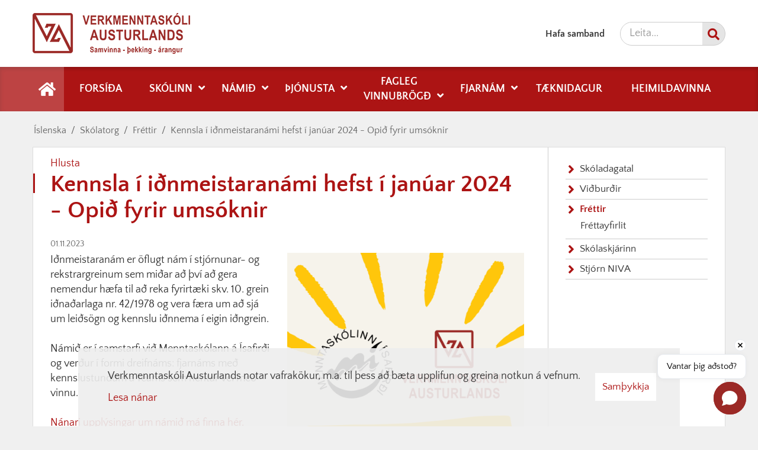

--- FILE ---
content_type: text/html; charset=UTF-8
request_url: https://www.va.is/is/skolatorg/frettir/kennsla-i-idnmeistaranami-hefst-i-januar-2024-opid-fyrir-umsoknir
body_size: 8810
content:
<!DOCTYPE html>
<!--
		Stefna ehf. - Moya Vefumsjónarkerfi
		- - - - - - - - - - - - - - - - - -
		http://www.moya.is
		Moya - útgáfa 1.16.2		- - - - - - - - - - - - - - - - - -
-->
<html xmlns="http://www.w3.org/1999/xhtml" lang="is">
<head>
	<meta http-equiv="X-UA-Compatible" content="IE=edge">
	<meta name="viewport" content="width=device-width, initial-scale=1.0">
	<link rel="apple-touch-icon" sizes="180x180" href="/static/themes/2019/favicon/apple-touch-icon.png?v=2d529e2552">
	<link rel="icon" type="image/png" sizes="32x32" href="/static/themes/2019/favicon/favicon-32x32.png?v=b5bad3d4e4">
	<link rel="icon" type="image/png" sizes="16x16" href="/static/themes/2019/favicon/favicon-16x16.png?v=fc21ec07d5">
	<link rel="manifest" href="/static/themes/2019/favicon/site.webmanifest">
	<link rel="mask-icon" href="/static/themes/2019/favicon/safari-pinned-tab.svg?v=9afbb676b3" color="#5bbad5">
	<link rel="shortcut icon" href="/static/themes/2019/favicon/favicon.ico?v=0fe934790d">
	<meta name="msapplication-TileColor" content="#da532c">
	<meta name="msapplication-config" content="/static/themes/2019/favicon/browserconfig.xml">
	<meta name="theme-color" content="#ffffff">
		<meta charset="UTF-8">
	<meta name="author" content="Verkmenntaskóli Austurlands" >
	<meta name="generator" content="Moya 1.16.2" >
		<meta property="og:title" content="Kennsla &iacute; i&eth;nmeistaran&aacute;mi hefst &iacute; jan&uacute;ar 2024 - Opi&eth; fyrir ums&oacute;knir">
	<meta property="og:image" content="https://www.va.is/static/news/idnmeistaranam-mi-va.png?v=1768813439">
	<meta property="og:url" content="https://www.va.is/is/skolatorg/frettir/kennsla-i-idnmeistaranami-hefst-i-januar-2024-opid-fyrir-umsoknir">
	<meta property="og:site_name" content="Verkmenntask&oacute;li Austurlands">
	<meta property="og:updated_time" content="1698998967">
	<meta property="og:image:width" content="1080">
	<meta property="og:image:height" content="1920">
	<meta property="og:locale" content="is_IS">
	<meta property="og:type" content="article">

		<title>Kennsla í iðnmeistaranámi hefst í janúar 2024 - Opið fyrir umsóknir | Verkmenntaskóli Austurlands</title>
		<!-- Google Tag Manager -->
	<script>(function(w,d,s,l,i){w[l]=w[l]||[];w[l].push({'gtm.start':
	new Date().getTime(),event:'gtm.js'});var f=d.getElementsByTagName(s)[0],
	j=d.createElement(s),dl=l!='dataLayer'?'&l='+l:'';j.async=true;j.src=
	'https://www.googletagmanager.com/gtm.js?id='+i+dl;f.parentNode.insertBefore(j,f);
	})(window,document,'script','dataLayer','GTM-T45764CZ');</script>
	<!-- End Google Tag Manager -->
	<link href="/static/themes/2019/theme.css?v=19919d80a9" rel="stylesheet" media="all" type="text/css" />
			<link href="/is/feed" rel="alternate" type="application/rss+xml" title="RSS - Fréttir" >
	<link href="/is/skolatorg/frettir/kennsla-i-idnmeistaranami-hefst-i-januar-2024-opid-fyrir-umsoknir" rel="canonical" >
	<link href="/favicon.ico" rel="icon" type="image/x-icon" >
	<link href="/favicon.ico" rel="shortcut icon" type="image/x-icon" >
	<link href="/_moya/less/cookie-consent.css?v=1768813439" media="screen" rel="stylesheet" type="text/css" >
		
</head>
<body class="skoli1 news" data-static-version="1768813439">
<!-- Google Tag Manager (noscript) -->
	<noscript><iframe src="https://www.googletagmanager.com/ns.html?id=GTM-T45764CZ"
	height="0" width="0" style="display:none;visibility:hidden"></iframe></noscript>
	<!-- End Google Tag Manager (noscript) --><a id="siteTop" class="hide">&nbsp;</a>

<div id="page">

		<div id="header">
		<div class="pw">
			<div class="logo">
				<a href="/is">
					<img alt="Verkmenntaskóli Austurlands" src="/static/themes/2019/images/logo.png?v=9d23cd1316"/>
				</a>
			</div>
		</div>
	</div>
			<div id="mainmenu" role="navigation" aria-label="Valmynd">
			<div class="pw">
				<div class="home">
					<a href="/is" title="Fara á forsíðu">
						<span class="sr-only">Forsíða</span>
						<i class="fas fa-home"></i>
					</a>
				</div>
				<ul class="menu mmLevel1 " id="mmm-5"><li class="ele-forsida si level1 first ord-1"><a href="/is/forsida"><span>Fors&iacute;&eth;a</span></a></li><li class="ele-skolinn si level1 children ord-2"><a href="/is/skolinn"><span>Sk&oacute;linn</span></a><ul class="menu mmLevel2 " id="mmm-53"><li class="ele-abendingarfyrirspurnir-til-gaedarads si level2 first ord-1"><a href="/is/skolinn/abendingarfyrirspurnir-til-gaedarads"><span>&Aacute;bendingar/fyrirspurnir til g&aelig;&eth;ar&aacute;&eth;s</span></a></li><li class="ele-aaetlanir-og-stefnur si level2 children ord-2"><a href="/is/skolinn/aaetlanir-og-stefnur"><span>&Aacute;&aelig;tlanir og stefnur</span></a><ul class="menu mmLevel3 " id="mmm-21"><li class="ele-aaetlun-gegn-ofbeldi si level3 first ord-1"><a href="/is/skolinn/aaetlanir-og-stefnur/aaetlun-gegn-ofbeldi"><span>&Aacute;&aelig;tlun gegn ofbeldi</span></a></li><li class="ele-forvarnir si level3 children ord-2"><a href="/is/skolinn/aaetlanir-og-stefnur/forvarnir"><span>Forvarnir</span></a><ul class="menu mmLevel4 " id="mmm-41"><li class="ele-tobaksvarnir si level4 first last ord-1"><a href="/is/skolinn/aaetlanir-og-stefnur/forvarnir/tobaksvarnir"><span>T&oacute;baks- og nik&oacute;t&iacute;nvarnir</span></a></li></ul></li><li class="ele-fraedslustefna si level3 ord-3"><a href="/is/skolinn/aaetlanir-og-stefnur/fraedslustefna"><span>Fr&aelig;&eth;slustefna</span></a></li><li class="ele-gaedastefna si level3 ord-4"><a href="/is/skolinn/aaetlanir-og-stefnur/gaedastefna"><span>G&aelig;&eth;astefna</span></a></li><li class="ele-heilsustefna-verkmenntaskola-austurlands si level3 ord-5"><a href="/is/skolinn/aaetlanir-og-stefnur/heilsustefna-verkmenntaskola-austurlands"><span>Heilsustefna</span></a></li><li class="ele-jafnretti-i-va si level3 ord-6"><a href="/is/skolinn/aaetlanir-og-stefnur/jafnretti-i-va"><span>Jafnr&eacute;tti &iacute; VA</span></a></li><li class="ele-loftslagsstefna si level3 ord-7"><a href="/is/skolinn/aaetlanir-og-stefnur/loftslagsstefna"><span>Loftslagsstefna</span></a></li><li class="ele-malstefna si level3 ord-8"><a href="/is/skolinn/aaetlanir-og-stefnur/malstefna"><span>M&aacute;lstefna</span></a></li><li class="ele-personuverndarstefna-va si level3 children ord-9"><a href="/is/skolinn/aaetlanir-og-stefnur/personuverndarstefna-va"><span>Pers&oacute;nuverndarstefna VA</span></a><ul class="menu mmLevel4 " id="mmm-171"><li class="ele-leyfi-vegna-myndatoku si level4 first last ord-1"><a href="/is/skolinn/aaetlanir-og-stefnur/personuverndarstefna-va/leyfi-vegna-myndatoku"><span>Leyfi vegna myndat&ouml;ku</span></a></li></ul></li><li class="ele-rymingaraaetlun si level3 ord-10"><a href="/is/skolinn/aaetlanir-og-stefnur/rymingaraaetlun"><span>R&yacute;mingar&aacute;&aelig;tlun</span></a></li><li class="ele-sidareglur si level3 ord-11"><a href="/is/skolinn/aaetlanir-og-stefnur/sidareglur"><span>Si&eth;areglur</span></a></li><li class="ele-skilgreining-a-einelti-og-medferd-eineltismala si level3 ord-12"><a href="/is/skolinn/aaetlanir-og-stefnur/skilgreining-a-einelti-og-medferd-eineltismala"><span>Skilgreining &aacute; einelti og me&eth;fer&eth; eineltism&aacute;la</span></a></li><li class="ele-skrifleg-aaetlun-um-oryggi-og-heilbrigdi-a-vinnustad si level3 ord-13"><a href="/is/skolinn/aaetlanir-og-stefnur/skrifleg-aaetlun-um-oryggi-og-heilbrigdi-a-vinnustad"><span>Skrifleg &aacute;&aelig;tlun um &ouml;ryggi og heilbrig&eth;i &aacute; vinnusta&eth;</span></a></li><li class="ele-starfsmannastefna si level3 ord-14"><a href="/is/skolinn/aaetlanir-og-stefnur/starfsmannastefna"><span>Starfsmannastefna</span></a></li><li class="ele-umhverfisstefna si level3 ord-15"><a href="/is/skolinn/aaetlanir-og-stefnur/umhverfisstefna"><span>Umhverfiss&aacute;ttm&aacute;li</span></a></li><li class="ele-verklagsreglur-vid-mottoku-nybua-i-va si level3 ord-16"><a href="/is/skolinn/aaetlanir-og-stefnur/verklagsreglur-vid-mottoku-nybua-i-va"><span>Verklagsreglur vi&eth; m&oacute;tt&ouml;ku n&yacute;b&uacute;a &iacute; VA</span></a></li><li class="ele-vidbragdsaaetlun-va si level3 ord-17"><a href="/is/skolinn/aaetlanir-og-stefnur/vidbragdsaaetlun-va"><span>Vi&eth;brag&eth;s&aacute;&aelig;tlun VA</span></a></li><li class="ele-vidbragdsaaetlun-vidbragdsleidbeiningar-og-atvikaskraning si level3 ord-18"><a href="/is/skolinn/aaetlanir-og-stefnur/vidbragdsaaetlun-vidbragdsleidbeiningar-og-atvikaskraning"><span>Vi&eth;brag&eth;s&aacute;&aelig;tlun, vi&eth;brag&eth;slei&eth;beiningar og atvikaskr&aacute;ning</span></a></li><li class="ele-vidbrogd-vid-afollum si level3 last ord-19"><a href="/is/skolinn/aaetlanir-og-stefnur/vidbrogd-vid-afollum"><span>Vi&eth;br&ouml;g&eth; vi&eth; &aacute;f&ouml;llum</span></a></li></ul></li><li class="ele-erlent-samstarf si level2 children ord-3"><a href="/is/skolinn/erlent-samstarf"><span>Erlent samstarf</span></a><ul class="menu mmLevel3 " id="mmm-139"><li class="ele-erasmus-verkefni si level3 first ord-1"><a href="/is/skolinn/erlent-samstarf/erasmus-verkefni"><span>Erasmus+ verkefni</span></a></li><li class="ele-erasmus-adild si level3 last ord-2"><a href="/is/skolinn/erlent-samstarf/erasmus-adild"><span>Erasmus+ a&eth;ild</span></a></li></ul></li><li class="ele-fab-lab-austurland si level2 ord-4"><a href="/is/skolinn/fab-lab-austurland"><span>Fab Lab Austurland</span></a></li><li class="ele-sjalfsmat si level2 children ord-5"><a href="/is/skolinn/sjalfsmat"><span>Sj&aacute;lfsmat</span></a><ul class="menu mmLevel3 " id="mmm-159"><li class="ele-afangamat-nidurstodur si level3 first ord-1"><a href="/is/skolinn/sjalfsmat/afangamat-nidurstodur"><span>&Aacute;fangamat</span></a></li><li class="ele-framhaldsskolapulsinn si level3 ord-2"><a href="/is/skolinn/sjalfsmat/framhaldsskolapulsinn"><span>Framhaldssk&oacute;lap&uacute;lsinn</span></a></li><li class="ele-sjalfsmatsskyrslur si level3 ord-3"><a href="/is/skolinn/sjalfsmat/sjalfsmatsskyrslur"><span>Sj&aacute;lfsmatssk&yacute;rslur</span></a></li><li class="ele-thjonustukannanir si level3 ord-4"><a href="/is/skolinn/sjalfsmat/thjonustukannanir"><span>&THORN;j&oacute;nustukannanir</span></a></li><li class="ele-ryni-stjornenda si level3 ord-5"><a href="/is/skolinn/sjalfsmat/ryni-stjornenda"><span>R&yacute;ni stj&oacute;rnenda</span></a></li><li class="ele-forsjaradilakannanir si level3 last ord-6"><a href="/is/skolinn/sjalfsmat/forsjaradilakannanir"><span>Forsj&aacute;ra&eth;ilakannanir</span></a></li></ul></li><li class="ele-skolareglur si level2 children ord-6"><a href="/is/skolinn/skolareglur"><span>Sk&oacute;lareglur</span></a><ul class="menu mmLevel3 " id="mmm-22"><li class="ele-bokasafnsreglur-va si level3 first ord-1"><a href="/is/skolinn/skolareglur/bokasafnsreglur-va"><span>B&oacute;kasafnsreglur VA</span></a></li><li class="ele-heimavistarreglur-va si level3 ord-2"><a href="/is/skolinn/skolareglur/heimavistarreglur-va"><span>Heimavistarreglur VA</span></a></li><li class="ele-profareglur si level3 ord-3"><a href="/is/skolinn/skolareglur/profareglur"><span>Pr&oacute;fareglur</span></a></li><li class="ele-reglur-fyrir-notendur-tolvukerfis si level3 ord-4"><a href="/is/skolinn/skolareglur/reglur-fyrir-notendur-tolvukerfis"><span>Reglur fyrir notendur t&ouml;lvukerfis</span></a></li><li class="ele-reglur-um-namsframvindu si level3 ord-5"><a href="/is/skolinn/skolareglur/reglur-um-namsframvindu"><span>Reglur um n&aacute;msframvindu</span></a></li><li class="ele-skolasoknarreglur si level3 ord-6"><a href="/is/skolinn/skolareglur/skolasoknarreglur"><span>Sk&oacute;las&oacute;knarreglur</span></a></li><li class="ele-veikindatilkynningar si level3 last ord-7"><a href="/is/skolinn/skolareglur/veikindatilkynningar"><span>Veikindatilkynningar</span></a></li></ul></li><li class="ele-skyrslur si level2 ord-7"><a href="/is/skolinn/skyrslur"><span>Sk&yacute;rslur</span></a></li><li class="ele-starfsfolk si level2 ord-8"><a href="/is/skolinn/starfsfolk"><span>Starfsf&oacute;lk</span></a></li><li class="ele-stjorn-skolans si level2 children ord-9"><a href="/is/skolinn/stjorn-skolans"><span>Stj&oacute;rn sk&oacute;lans</span></a><ul class="menu mmLevel3 " id="mmm-19"><li class="ele-skolarad-va si level3 first ord-1"><a href="/is/skolinn/stjorn-skolans/skolarad-va"><span>Sk&oacute;lar&aacute;&eth; VA</span></a></li><li class="ele-skolanefnd si level3 ord-2"><a href="/is/skolinn/stjorn-skolans/skolanefnd"><span>Sk&oacute;lanefnd</span></a></li><li class="ele-foreldrarad-va si level3 ord-3"><a href="/is/skolinn/stjorn-skolans/foreldrarad-va"><span>Foreldrar&aacute;&eth; VA</span></a></li><li class="ele-nemendarad-va si level3 children ord-4"><a href="/is/skolinn/stjorn-skolans/nemendarad-va"><span>Nemendar&aacute;&eth; VA</span></a><ul class="menu mmLevel4 " id="mmm-77"><li class="ele-sidareglur-niva si level4 first last ord-1"><a href="/is/skolinn/stjorn-skolans/nemendarad-va/sidareglur-niva"><span>Si&eth;areglur NIVA</span></a></li></ul></li><li class="ele-skipurit si level3 ord-5"><a href="/is/skolinn/stjorn-skolans/skipurit"><span>Skipurit</span></a></li><li class="ele-neydarstjorn si level3 ord-6"><a href="/is/skolinn/stjorn-skolans/neydarstjorn"><span>Ney&eth;arstj&oacute;rn</span></a></li><li class="ele-stjornendur si level3 last ord-7"><a href="/is/skolinn/stjorn-skolans/stjornendur"><span>Stj&oacute;rnendur</span></a></li></ul></li><li class="ele-syn-og-markmid si level2 children ord-10"><a href="/is/skolinn/syn-og-markmid"><span>S&yacute;n og markmi&eth;</span></a><ul class="menu mmLevel3 " id="mmm-20"><li class="ele-hlutverk si level3 first ord-1"><a href="/is/skolinn/syn-og-markmid/hlutverk"><span>Hlutverk</span></a></li><li class="ele-grunngildi-skolastarfsins si level3 ord-2"><a href="/is/skolinn/syn-og-markmid/grunngildi-skolastarfsins"><span>Grunngildi sk&oacute;lastarfsins</span></a></li><li class="ele-nemandinn-i-fyrirrumi si level3 ord-3"><a href="/is/skolinn/syn-og-markmid/nemandinn-i-fyrirrumi"><span>Nemandinn &iacute; fyrirr&uacute;mi</span></a></li><li class="ele-nam-og-kennsla si level3 ord-4"><a href="/is/skolinn/syn-og-markmid/nam-og-kennsla"><span>N&aacute;m og kennsla</span></a></li><li class="ele-starfsandi-og-mannaudur si level3 ord-5"><a href="/is/skolinn/syn-og-markmid/starfsandi-og-mannaudur"><span>Starfsandi og mannau&eth;ur</span></a></li><li class="ele-skolinn-sem-hluti-af-samfelagi si level3 ord-6"><a href="/is/skolinn/syn-og-markmid/skolinn-sem-hluti-af-samfelagi"><span>Sk&oacute;linn sem hluti af samf&eacute;lagi</span></a></li><li class="ele-stefnumotun-rikisadila si level3 last ord-7"><a href="/is/skolinn/syn-og-markmid/stefnumotun-rikisadila"><span>Stefnum&oacute;tun r&iacute;kisa&eth;ila</span></a></li></ul></li><li class="ele-skolar-a-graenni-grein si level2 ord-11"><a href="/is/skolinn/skolar-a-graenni-grein"><span>Umhverfisstarf</span></a></li><li class="ele-vefpostur-kennara si level2 ord-12"><a href="https://outlook.office.com"><span>Vefp&oacute;stur</span></a></li><li class="ele-vidburdadagatal si level2 ord-13"><a href="/is/skolinn/vidburdadagatal"><span>Vi&eth;bur&eth;adagatal</span></a></li><li class="ele-ymsar-upplysingar si level2 children last goto ord-14"><a href="/is/skolinn/ymsar-upplysingar"><span>&Yacute;msar uppl&yacute;singar</span></a><ul class="menu mmLevel3 " id="mmm-115"><li class="ele-skolasamningur si level3 first ord-1"><a href="/is/skolinn/ymsar-upplysingar/skolasamningur"><span>Sk&oacute;lasamningur</span></a></li><li class="ele-vefkokur si level3 last ord-2"><a href="/is/skolinn/ymsar-upplysingar/vefkokur"><span>vefk&ouml;kur</span></a></li></ul></li></ul></li><li class="ele-namid si level1 children ord-3"><a href="/is/namid"><span>N&aacute;mi&eth;</span></a><ul class="menu mmLevel2 " id="mmm-54"><li class="ele-afangar si level2 first ord-1"><a href="/is/namid/afangar"><span>&Aacute;fangar</span></a></li><li class="ele-afangar-eldri-namskra si level2 ord-2"><a href="/is/namid/afangar-eldri-namskra"><span>&Aacute;fangar - eldri n&aacute;mskr&aacute;</span></a></li><li class="ele-dreifnam si level2 ord-3"><a href="/is/namid/dreifnam"><span>Dreifn&aacute;m</span></a></li><li class="ele-efnisgjold si level2 ord-4"><a href="/is/namid/efnisgjold"><span>Gjaldskr&aacute;</span></a></li><li class="ele-helgarnam-i-husasmidi si level2 ord-5"><a href="/is/namid/helgarnam-i-husasmidi"><span>Helgarn&aacute;m &iacute; h&uacute;sasm&iacute;&eth;i</span></a></li><li class="ele-innritun-og-inntokuskilyrdi si level2 ord-6"><a href="/is/namid/innritun-og-inntokuskilyrdi"><span>Innritun og innt&ouml;kuskilyr&eth;i</span></a></li><li class="ele-ithrottaakademia-1 si level2 children ord-7"><a href="/is/namid/ithrottaakademia-1"><span>&Iacute;&thorn;r&oacute;ttaakadem&iacute;a</span></a><ul class="menu mmLevel3 " id="mmm-146"><li class="ele-umsokn-ithrottaakademia si level3 first last ord-1"><a href="https://www.va.is/is/moya/formbuilder/index/index/ithrottaakademia-umsoknareydublad"><span>Ums&oacute;kn - &iacute;&thorn;r&oacute;ttaakadem&iacute;a</span></a></li></ul></li><li class="ele-listaakademia si level2 ord-8"><a href="/is/namid/listaakademia"><span>Listaakadem&iacute;a</span></a></li><li class="ele-lokaverkefni si level2 ord-9"><a href="/is/namid/lokaverkefni"><span>Lokaverkefni</span></a></li><li class="ele-namsbrautir si level2 children ord-10"><a href="/is/namid/namsbrautir"><span>N&aacute;msbrautir</span></a><ul class="menu mmLevel3 " id="mmm-30"><li class="ele-husasmidi si level3 first ord-1"><a href="/is/namid/namsbrautir/husasmidi"><span>H&uacute;sasm&iacute;&eth;i - eldri n&aacute;msbrautarl&yacute;sing</span></a></li><li class="ele-framhaldsskolabraut si level3 ord-2"><a href="/is/namid/namsbrautir/framhaldsskolabraut"><span>Framhaldssk&oacute;labraut</span></a></li><li class="ele-thjonustubraut-leikskolalidi si level3 ord-3"><a href="/is/namid/namsbrautir/thjonustubraut-leikskolalidi"><span>&THORN;j&oacute;nustubraut - leiksk&oacute;lali&eth;i</span></a></li><li class="ele-thjonustubraut-studningsfulltrui si level3 ord-4"><a href="/is/namid/namsbrautir/thjonustubraut-studningsfulltrui"><span>&THORN;j&oacute;nustubraut - stu&eth;ningsfulltr&uacute;i</span></a></li><li class="ele-sjukralidabraut si level3 ord-5"><a href="/is/namid/namsbrautir/sjukralidabraut"><span>Sj&uacute;krali&eth;abraut</span></a></li><li class="ele-sjukralidabru si level3 ord-6"><a href="/is/namid/namsbrautir/sjukralidabru"><span>Sj&uacute;krali&eth;abr&uacute;</span></a></li><li class="ele-grunnbraut-harsnyrtiidna-gbh-95-f-einingar si level3 ord-7"><a href="/is/namid/namsbrautir/grunnbraut-harsnyrtiidna-gbh-95-f-einingar"><span>Grunnbraut h&aacute;rsnyrtii&eth;na</span></a></li><li class="ele-harsnyrtibraut si level3 ord-8"><a href="/is/namid/namsbrautir/harsnyrtibraut"><span>H&aacute;rsnyrtibraut</span></a></li><li class="ele-starfsbraut si level3 ord-9"><a href="/is/namid/namsbrautir/starfsbraut"><span>Starfsbraut</span></a></li><li class="ele-idnmeistaranam si level3 ord-10"><a href="/is/namid/namsbrautir/idnmeistaranam"><span>I&eth;nmeistaran&aacute;m</span></a></li><li class="ele-grunnnam-malm-og-veltaeknigreina si level3 ord-11"><a href="/is/namid/namsbrautir/grunnnam-malm-og-veltaeknigreina"><span>Grunnn&aacute;m m&aacute;lm- og v&eacute;lt&aelig;knigreina</span></a></li><li class="ele-velvirkjun si level3 ord-12"><a href="/is/namid/namsbrautir/velvirkjun"><span>V&eacute;lvirkjun</span></a></li><li class="ele-grunnnam-rafidna si level3 ord-13"><a href="/is/namid/namsbrautir/grunnnam-rafidna"><span>Grunnn&aacute;m rafi&eth;na</span></a></li><li class="ele-rafvirkjun si level3 ord-14"><a href="/is/namid/namsbrautir/rafvirkjun"><span>Rafvirkjun</span></a></li><li class="ele-fiskeldisbraut si level3 ord-15"><a href="/is/namid/namsbrautir/fiskeldisbraut"><span>Fiskeldisbraut</span></a></li><li class="ele-felagsvisindabraut-fel-200-f-einingar si level3 ord-16"><a href="/is/namid/namsbrautir/felagsvisindabraut-fel-200-f-einingar"><span>F&eacute;lagsv&iacute;sindabraut</span></a></li><li class="ele-natturuvisindabraut-nat-200-f-einingar si level3 ord-17"><a href="/is/namid/namsbrautir/natturuvisindabraut-nat-200-f-einingar"><span>N&aacute;tt&uacute;ruv&iacute;sindabraut</span></a></li><li class="ele-nyskopunar-og-taeknibraut si level3 ord-18"><a href="/is/namid/namsbrautir/nyskopunar-og-taeknibraut"><span>N&yacute;sk&ouml;punar- og t&aelig;knibraut</span></a></li><li class="ele-opin-studentsbraut si level3 ord-19"><a href="/is/namid/namsbrautir/opin-studentsbraut"><span>Opin st&uacute;dentsbraut</span></a></li><li class="ele-velstjorn-b-stig si level3 ord-20"><a href="/is/namid/namsbrautir/velstjorn-b-stig"><span>V&eacute;lstj&oacute;rn B stig</span></a></li><li class="ele-vidbotarnam-til-studentsprofs si level3 ord-21"><a href="/is/namid/namsbrautir/vidbotarnam-til-studentsprofs"><span>Vi&eth;b&oacute;tarn&aacute;m til st&uacute;dentspr&oacute;fs</span></a></li><li class="ele-husasmidi-ny-brautarlysing si level3 ord-22"><a href="/is/namid/namsbrautir/husasmidi-ny-brautarlysing"><span>H&uacute;sasm&iacute;&eth;i - N&yacute; brautarl&yacute;sing</span></a></li><li class="ele-felagsvisindabraut-eldri-brautarlysing si level3 ord-23"><a href="/is/namid/namsbrautir/felagsvisindabraut-eldri-brautarlysing"><span>F&eacute;lagsv&iacute;sindabraut (eldri brautarl&yacute;sing)</span></a></li><li class="ele-natturuvisindabraut-eldri-brautarlysing si level3 ord-24"><a href="/is/namid/namsbrautir/natturuvisindabraut-eldri-brautarlysing"><span>N&aacute;tt&uacute;ruv&iacute;sindabraut (eldri brautarl&yacute;sing)</span></a></li><li class="ele-opin-studentsbraut-eldri-brautarlysing si level3 last ord-25"><a href="/is/namid/namsbrautir/opin-studentsbraut-eldri-brautarlysing"><span>Opin st&uacute;dentsbraut (eldri brautarl&yacute;sing)</span></a></li></ul></li><li class="ele-namsframbod si level2 ord-11"><a href="/is/namid/namsframbod"><span>N&aacute;msframbo&eth;</span></a></li><li class="ele-bokalisti si level2 ord-12"><a href="/is/namid/bokalisti"><span>N&aacute;msgagnalisti</span></a></li><li class="ele-namsmat si level2 children ord-13"><a href="/is/namid/namsmat"><span>N&aacute;msmat</span></a><ul class="menu mmLevel3 " id="mmm-31"><li class="ele--einkunnastigi-skolans si level3 first ord-1"><a href="/is/namid/namsmat/-einkunnastigi-skolans"><span>Einkunnastigi sk&oacute;lans</span></a></li><li class="ele-fravik-fra-profareglum si level3 ord-2"><a href="/is/namid/namsmat/fravik-fra-profareglum"><span>Fr&aacute;vik fr&aacute; pr&oacute;fareglum</span></a></li><li class="ele-profsyning si level3 ord-3"><a href="/is/namid/namsmat/profsyning"><span>N&aacute;msmatss&yacute;ning</span></a></li><li class="ele-endurtektarprof si level3 ord-4"><a href="/is/namid/namsmat/endurtektarprof"><span>Endurtektarpr&oacute;f</span></a></li><li class="ele-mat-a-milli-skola si level3 ord-5"><a href="/is/namid/namsmat/mat-a-milli-skola"><span>Mat &aacute; milli sk&oacute;la</span></a></li><li class="ele-stoduprof si level3 ord-6"><a href="/is/namid/namsmat/stoduprof"><span>St&ouml;&eth;upr&oacute;f</span></a></li><li class="ele-raunfaernimat si level3 ord-7"><a href="/is/namid/namsmat/raunfaernimat"><span>Raunf&aelig;rnimat</span></a></li><li class="ele-mat-a-tonlistarnami si level3 ord-8"><a href="/is/namid/namsmat/mat-a-tonlistarnami"><span>Mat &aacute; t&oacute;nlistarn&aacute;mi</span></a></li><li class="ele-umsagnir-ljosker-viti-og-varda si level3 ord-9"><a href="/is/namid/namsmat/umsagnir-ljosker-viti-og-varda"><span>Umsagnir: Lj&oacute;sker, viti og var&eth;a</span></a></li><li class="ele-verkefnaskil si level3 last ord-10"><a href="/is/namid/namsmat/verkefnaskil"><span>Verkefnaskil</span></a></li></ul></li><li class="ele-namskeid-1 si level2 ord-14"><a href="/is/namid/namskeid-1"><span>N&aacute;mskei&eth;</span></a></li><li class="ele-prof-og-profatoflur si level2 ord-15"><a href="/is/namid/prof-og-profatoflur"><span>Pr&oacute;f og pr&oacute;fat&ouml;flur</span></a></li><li class="ele-rafraen-ferilbok-og-nemasamningur si level2 ord-16"><a href="/is/namid/rafraen-ferilbok-og-nemasamningur"><span>Rafr&aelig;n ferilb&oacute;k og nemasamningur</span></a></li><li class="ele-toflubreytingar si level2 ord-17"><a href="/is/namid/toflubreytingar"><span>T&ouml;flubreytingar</span></a></li><li class="ele-stutt-stundatafla si level2 last ord-18"><a href="/is/namid/stutt-stundatafla"><span>Vinnustofur - hver er hvar?</span></a></li></ul></li><li class="ele-thjonusta si level1 children ord-4"><a href="/is/thjonusta"><span>&THORN;j&oacute;nusta</span></a><ul class="menu mmLevel2 " id="mmm-55"><li class="ele-afgreidslutimar si level2 first ord-1"><a href="/is/thjonusta/afgreidslutimar"><span>Afgrei&eth;slut&iacute;mar</span></a></li><li class="ele-bokasafn si level2 ord-2"><a href="/is/thjonusta/bokasafn"><span>B&oacute;kasafn</span></a></li><li class="ele-heimavist si level2 ord-3"><a href="/is/thjonusta/heimavist"><span>Heimavist</span></a></li><li class="ele-lin-lanasjodur-islenskra-namsmanna si level2 ord-4"><a href="/is/thjonusta/lin-lanasjodur-islenskra-namsmanna"><span>Menntasj&oacute;&eth;ur n&aacute;msmanna</span></a></li><li class="ele-motuneyti si level2 ord-5"><a href="/is/thjonusta/motuneyti"><span>M&ouml;tuneyti</span></a></li><li class="ele-namsradgjof si level2 ord-6"><a href="/is/thjonusta/namsradgjof"><span>N&aacute;ms- og starfsr&aacute;&eth;gj&ouml;f</span></a></li><li class="ele-nemendathjonusta-va si level2 ord-7"><a href="/is/thjonusta/nemendathjonusta-va"><span>Sto&eth;&thorn;j&oacute;nusta VA</span></a></li><li class="ele-httpswwwfjardabyggdisthjonustaumhverfi-og-samgongurstraetisvagnar-fjardabyggdar si level2 ord-8"><a href="/is/thjonusta/httpswwwfjardabyggdisthjonustaumhverfi-og-samgongurstraetisvagnar-fjardabyggdar"><span>Sk&oacute;laakstur</span></a></li><li class="ele-umsjonarkennarar si level2 ord-9"><a href="/is/thjonusta/umsjonarkennarar"><span>Umsj&oacute;narkennarar</span></a></li><li class="ele-vidtalstimar-1 si level2 ord-10"><a href="/is/thjonusta/vidtalstimar-1"><span>Vi&eth;talst&iacute;mar</span></a></li><li class="ele-tolvur-og-upplysingataekni si level2 ord-11"><a href="/is/thjonusta/tolvur-og-upplysingataekni"><span>T&ouml;lvur og uppl&yacute;singat&aelig;kni</span></a></li><li class="ele-skolahjukrunarfraedingur si level2 last ord-12"><a href="/is/thjonusta/skolahjukrunarfraedingur"><span>Sk&oacute;lahj&uacute;krunarfr&aelig;&eth;ingur</span></a></li></ul></li><li class="ele-reglur-verkmenntaskola-austurlands-va-vardandi-fagleg-vinnubrogd si level1 children ord-5"><a href="/is/reglur-verkmenntaskola-austurlands-va-vardandi-fagleg-vinnubrogd"><span>Fagleg vinnubr&ouml;g&eth;</span></a><ul class="menu mmLevel2 " id="mmm-261"><li class="ele-heimildavinna si level2 first ord-1"><a href="/is/reglur-verkmenntaskola-austurlands-va-vardandi-fagleg-vinnubrogd/heimildavinna"><span>Heimildavinna</span></a></li><li class="ele-ritgerdir-og-snidmat si level2 ord-2"><a href="/is/reglur-verkmenntaskola-austurlands-va-vardandi-fagleg-vinnubrogd/ritgerdir-og-snidmat"><span>Ritger&eth;ir og sni&eth;m&aacute;t</span></a></li><li class="ele-ritstuldur si level2 ord-3"><a href="/is/reglur-verkmenntaskola-austurlands-va-vardandi-fagleg-vinnubrogd/ritstuldur"><span>Ritstuldur</span></a></li><li class="ele-verkefnaskil si level2 ord-4"><a href="/is/reglur-verkmenntaskola-austurlands-va-vardandi-fagleg-vinnubrogd/verkefnaskil"><span>T&iacute;marammi verkefnaskila</span></a></li><li class="ele-gervigreind si level2 last ord-5"><a href="/is/reglur-verkmenntaskola-austurlands-va-vardandi-fagleg-vinnubrogd/gervigreind"><span>Gervigreind</span></a></li></ul></li><li class="ele-fjarnam si level1 children ord-6"><a href="/is/fjarnam"><span>Fjarn&aacute;m</span></a><ul class="menu mmLevel2 " id="mmm-140"><li class="ele-fjarnamsafangar-voronn-2024 si level2 first last ord-1"><a href="/is/fjarnam/fjarnamsafangar-voronn-2024"><span>&Aacute;fangar &iacute; bo&eth;i &iacute; fjarn&aacute;mi</span></a></li></ul></li><li class="ele-taeknidagur si level1 ord-7"><a href="/is/taeknidagur"><span>T&aelig;knidagur</span></a></li><li class="ele-heimildavinna si level1 last ord-8"><a href="/is/heimildavinna"><span>Heimildavinna</span></a></li></ul>			</div>
		</div>
		<div id="qn">
		<div class="pw">
			<div class="wrap">
				<div class="qn__translate">
				</div>

				<div id="quickLinks">
					<ul class="menu mmLevel1 " id="qn-5"><li class="ele-fyrirspurnir qn si level1 first last ord-1"><a href="/is/fyrirspurnir"><span>Hafa samband</span></a></li></ul>
				</div>
				<div id="social">
									</div>
				<div id="searchBox">
					<form id="searchForm" name="searchForm" method="get" action="/is/moya/search/index/search">
<div id="elm_q" class="elm_text elm"><label for="q" class="noscreen optional">Leita</label>

<span class="lmnt"><input type="text" name="q" id="q" value="" placeholder="Leita..." class="text searchQ"></span></div>
<div id="elm_submit" class="elm_submit elm">
<input type="submit" id="searchSubmit" value="Leita"></div></form>				</div>
			</div>
		</div>
	</div>
			<div id="bc">
			
<div id="breadcrumbs" class="box">
	
        <div class="boxText">
		<a href="/is" class="first">Íslenska</a><span class="sep"> / </span><a href="/is/skolatorg">Skólatorg</a><span class="sep"> / </span><a href="/is/skolatorg/frettir">Fréttir</a><span class="sep"> / </span><a href="/is/skolatorg/frettir/kennsla-i-idnmeistaranami-hefst-i-januar-2024-opid-fyrir-umsoknir" class="last">Kennsla í iðnmeistaranámi hefst í janúar 2024 - Opið fyrir umsóknir</a>
	</div>
</div>		</div>
	
	<div id="pageContainer">
				<div id="contentContainer">
			<div class="row">
				<div id="main" role="main">

					<div id="notice">
						
					</div>
											<div id="readspeaker_button1" class="rs_skip rsbtn rs_preserve">
	<a rel="nofollow" class="rsbtn_play" accesskey="L" title="Hlustaðu á þessa síðu lesna af ReadSpeaker" href="//app.readspeaker.com/cgi-bin/rsent?customerid=11828&amp;lang=is_is&amp;readid=main&amp;url=https%3A%2F%2Fwww.va.is%2Fis%2Fskolatorg%2Ffrettir%2Fkennsla-i-idnmeistaranami-hefst-i-januar-2024-opid-fyrir-umsoknir">
		<span class="rsbtn_left rsimg rspart"><span class="rsbtn_text"><span>Hlusta</span></span></span>
		<span class="rsbtn_right rsimg rsplay rspart"></span>
	</a>
</div>
						
<div id="news" class="box">
	<div class="boxTitle"><h1>Kennsla í iðnmeistaranámi hefst í janúar 2024 - Opið fyrir umsóknir</h1></div>
        <div class="boxText">
		<div class="entry hasImage">
	<div class="entryInfo">
			<span class="date">
					01.11.2023			</span>
	</div>
	<div class="entryContent">
				<div class="entryImage medium">
			<a href="/static/news/lg/idnmeistaranam-mi-va.png" class="fancybox">
				<img alt="Kennsla í iðnmeistaranámi hefst í janúar 2024 - Opið fyrir umsóknir" src="https://static.stefna.is/moya/images/1.png" class="responsive" data-src="/static/news/md/idnmeistaranam-mi-va.png" data-md="/static/news/md/idnmeistaranam-mi-va.png" data-sm="/static/news/sm/idnmeistaranam-mi-va.png" data-xs="/static/news/xs/idnmeistaranam-mi-va.png" />
			</a>
					</div>
				<p>Iðnmeistaranám er öflugt nám í stjórn­unar- og rekstr­ar­greinum sem miðar að því að gera nemendur hæfa til að reka fyrirtæki skv. 10. grein iðnaðarlaga nr. 42/1978 og vera færa um að sjá um leiðsögn og kennslu iðnnema í eigin iðngrein.</p>
<p>Námið er í samstarfi við Menntaskólann á Ísafirði og verður í formi dreifnáms: fjarnáms með kennslustundum á Teams sem hentar vel með vinnu.</p>
<p><a href="https://www.va.is/is/namid/namsbrautir/idnmeistaranam">Nánari upplýsingar um námið má finna hér.</a> Einnig má senda tölvupóst á áfangastjóra, <a href="mailto:unnurasa@va.is">unnurasa@va.is</a>.</p>
<p><a href="https://umsokn.inna.is/">Hægt er að sækja um með því að smella hér.</a></p>	</div>
		<div class="entryFooter">
		<a class="back" href="" onclick="history.back();return false;">Til baka</a>
	</div>
</div>

	</div>
</div>					
				</div>

				<div id="sidebar" role="complementary">
					<div id="box_sitemap_1" class="box box_sitemap box_ord_1 first"><div class="boxText"><ul class="menu mmLevel2 " id="-56"><li class="ele-skoladagatal si level2 first ord-1"><a href="/is/skolatorg/skoladagatal"><span>Sk&oacute;ladagatal</span></a></li><li class="ele-vidburdir si level2 ord-2"><a href="http://va.dev7.stefna.is/is/skolatorg/frettir/getCalendarSummary?sort=year&current=0"><span>Vi&eth;bur&eth;ir</span></a></li><li class="ele-frettir si level2 selectedLevel2 children active ord-3"><a href="/is/skolatorg/frettir"><span>Fr&eacute;ttir</span></a><ul class="menu mmLevel3 " id="-58"><li class="ele-frettayfirlit si level3 first last ord-1"><a href="/is/skolatorg/frettir/frettayfirlit"><span>Fr&eacute;ttayfirlit</span></a></li></ul></li><li class="ele-skolaskjarinn si level2 ord-4"><a href="/is/skolatorg/skolaskjarinn"><span>Sk&oacute;laskj&aacute;rinn</span></a></li><li class="ele-stjorn-niva si level2 last ord-5"><a href="/is/skolatorg/stjorn-niva"><span>Stj&oacute;rn NIVA</span></a></li></ul></div>
</div>
				</div>
			</div>
		</div>
		
	</div>
	<div id="mainmenuToggle" aria-label="Opna/loka valmynd"
		 aria-haspopup="true" aria-controls="mainmenu">
		<span class="first"></span>
		<span class="middle"></span>
		<span class="last"></span>
	</div>
</div>
<div id="footer">
	<div id="footerSkolaskjar" class="hide">
		mánudagur 19. janúar 2026 - 09:43	</div>
			<div id="footer1" class="count2">
			<div class="pw">
				<div class="row">
					<div id="box_pagecontent_2" class="box box_pagecontent box_ord_0 first"><div class="boxTitle"><h3>Verkmenntaskóli Austurlands</h3></div><div class="boxText"><table class="md" border="0">
<tbody>
<tr>
<td>
<p>Mýrargötu 10   |  740 Neskaupstaður</p>
<p>Sími á skrifstofu: 477 1620</p>
<p>Netfang: va@va.is</p>
<div>
<p>KT: 520286 1369 </p>
</div>
<div id="box_pagecontent_9"> </div>
</td>
<td>
<p>Skrifstofa skólans er opin frá <br />kl. 8:00 - 14:00</p>
<p><a href="/is/skolinn/starfsfolk"><strong>Starfsfólk og netföng</strong></a></p>
</td>
</tr>
</tbody>
</table></div>
</div>
<div id="box_pagecontent_3" class="box box_pagecontent box_ord_1 last"><div class="boxText"><table class="md" border="0">
<tbody>
<tr>
<td><a href="http://www.facebook.com/verkmenntaskoli.austurlands">Hér getur þú fylgst með okkur á facebook</a></td>
<td><a href="https://twitter.com/VerkAust">Við eigum það til að tvíta aðeins</a></td>
</tr>
</tbody>
</table></div>
</div>
				</div>
			</div>
		</div>
				<div id="footer2" class="count1">
			<div class="pw">
				<div class="row">
					<div id="box_pagecontent_4" class="box box_pagecontent box_ord_0 first"><div class="boxText"><p style="text-align: center;"><strong>Tilkynningar um veikindi nemenda</strong>: Skráð í INNU</p></div>
</div>
				</div>
			</div>
		</div>
	</div>
<script src="//ajax.googleapis.com/ajax/libs/jquery/1.11.1/jquery.min.js"></script>
<script src="//ajax.googleapis.com/ajax/libs/jqueryui/1.11.2/jquery-ui.min.js"></script>
	<script type="text/javascript" src="/_moya/javascripts/dist/bundle.min.js?v=1768813439"></script>
	<script type="text/javascript" src="https://translate.google.com/translate_a/element.js?cb=site.googleTranslate.init&amp;v=1768813439"></script>
	<script type="text/javascript" src="/_moya/js/cookie-consent.min.js?v=1768813439"></script>
	<script type="text/javascript" src="//cdn1.readspeaker.com/script/11828/webReader/webReader.js?pids=wr&amp;v=1768813439"></script><script src="/static/themes/2019/js/moya.min.js?v=e4acd501a8"></script>
<script src="/static/themes/2019/js/site.min.js?v=d06ec7d37e"></script>

<script type="text/javascript">
<!--//--><![CDATA[//><!--
moya.division = 'is';
moya.lang = 'is';
moya.fancybox.init();
$(function() { $("a.fancybox").fancybox({ helpers:{ title:{ type:"inside" },media:true },openEffect:"elastic",closeEffect:"elastic" }); });
$(function() { $("a.slideshow").fancybox({ helpers:{ title:{ type:"inside" },buttons:true,media:true },openEffect:"elastic",closeEffect:"elastic",playSpeed:4000,prevEffect:"none",nextEffect:"none",closeBtn:false }); });
$(function() { $("img.responsive").responsiveImg(); });
if (window.moyaCookieConsent) moyaCookieConsent.init({"cookieText":"<p>Verkmenntaskóli Austurlands notar vafrakökur, m.a. til þess að bæta upplifun og greina notkun á vefnum.<\/p>","linkHref":"\/is\/skolinn\/ymsar-upplysingar\/vefkokur","linkText":"Lesa nánar","linkAria":"Lesa nánar um vafrakökur","dismissText":"Samþykkja","dismissAria":"Samþykkja vafrakökur","wrapperLabel":"Vafrakökustefna"});

//--><!]]>
</script>
</body>
</html>


--- FILE ---
content_type: application/javascript
request_url: https://www.va.is/static/themes/2019/js/site.min.js?v=d06ec7d37e
body_size: 37410
content:
var site=site||{};function pad(e){return e<10?"0"+e:e}site.inits=[],site.window={scrollPosition:0},site.device={isTouch:function(){try{return document.createEvent("TouchEvent"),!0}catch(e){return!1}}},site.layout={rowWrap:function(e,t,a){null==t&&(t=e),null==a&&(a=""),$(e).nextUntil(t).andSelf().add(t).wrapAll("<div class='row "+a+"'></div>")}},site.owl={init:function(e,t){var a=$(e);a.length>0&&(a.addClass("owl-carousel"),a.owlCarousel(t))}},site.slider={init:function(){if(!$("body").hasClass("frontpage"))return!1;$("#slider li").length>1&&site.owl.init("#slider ul",{loop:!0,dots:!1,nav:!0,items:1,navText:["",""],stopOnHover:!0,autoplay:!0,autoplayTimeout:8e3,autoplayHoverPause:!0,animateOut:"fadeOut",animateIn:"fadeIn"})}},site.quickLinks={init:function(){$("ul","#quickLinks")&&$("#mainmenu .pw").append($("ul","#quickLinks").clone().addClass("menu mmLevel1 quickLinks"))}},$((function(){$.each(site.inits,(function(e,t){new Function(t)()})),site.quickLinks.init(),site.slider.init(),$(".login").bind("click",(function(e){e.preventDefault(),window.location="/moya"}))})),site.dropdownMenu={init:function(){$(".level1.children a","#mainmenu").on("click",(function(e){var t=$("body");t.width()+15>=992&&($(this).parent().hasClass("level1")&&!$(this).parent().hasClass("open")&&e.preventDefault(),$(this).parent().siblings().removeClass("open"),$(this).parent().addClass("open"),t.toggleClass("dropdown-open"),$("body.dropdown-open").on("click",(function(e){$(e.target).parents("#mainmenu").length||(t.removeClass("dropdown-open"),$(".level1.open","#mainmenu").removeClass("open"))})))}))}},site.inits.push("site.dropdownMenu.init()"),site.googleTranslate=Object.assign({autoDisplay:!1,appendElementDesktop:".qn__translate",appendElementMobile:".mmLevel1.quickLinks",init:function(){let e=document.body.clientWidth+15>=992,t=document.createElement("div");t.setAttribute("id","google_translate_element"),t.setAttribute("class",e?"hidden-sm hidden-xs":"hidden-lg hidden-md");let a=e?site.googleTranslate.appendElementDesktop:site.googleTranslate.appendElementMobile;window.onload=function(){document.querySelector(a).appendChild(t),new google.translate.TranslateElement({pageLanguage:document.documentElement.lang,layout:google.translate.TranslateElement.InlineLayout.SIMPLE,autoDisplay:site.googleTranslate.autoDisplay},"google_translate_element")}}},site.googleTranslate||{}),site.hero={init:function(){if(!$("body").hasClass("frontpage"))return!1;$("#hero li").length>1&&site.owl.init("#hero > ul",{loop:!0,dots:!0,nav:!1,items:1,navText:["",""],stopOnHover:!0,autoplay:!0,autoplayTimeout:1e5,autoplayHoverPause:!0,animateOut:"fadeOut",animateIn:"fadeIn",onDrag:function(){$("#hero .owl-controls").hide()},onDragged:function(){$("#hero .owl-controls").show()},onInitialized:function(){$("#hero .owl-dot").keydown((function(e){13==e.which&&$(e.target).click()}))},onTranslated:function(){$("#hero .owl-item a").attr("tabindex","-1"),$("#hero .owl-item.active a").attr("tabindex","4")}})}},site.inits.push("site.hero.init()"),site.window={scrollPosition:0},site.nav={init:function(){$(".children","#mainmenu ").prepend('<span class="expand" href="#"><i class="fa fa-angle-down"></span>'),$(".selectedLevel1","#mainmenu").addClass("down"),$(".selectedLevel2","#mainmenu").addClass("down"),site.nav.bind()},bind:function(){$("#mainmenuToggle").click((function(e){var t=$("body").hasClass("mainmenu-open");t||(site.window.scrollPosition=$(window).scrollTop()),site.nav.mobileToggle(e,t,site.window.scrollPosition),e.preventDefault()})),$(".expand","#mainmenu").bind("click",(function(e){e.preventDefault(),$(this).closest("li").toggleClass("down")}))},mobileToggle:function(e,t,a){$("body").toggleClass("mainmenu-open"),$(this).toggleClass("open"),t?($(window).scrollTop(a),$("i","#mainmenuToggle").removeClass("fa-close").addClass("fa-bars")):($(window).scrollTop(0),$("i","#mainmenuToggle").removeClass("fa-bars").addClass("fa-close"))},appendLanguage:function(){var e=$(".menu","#divisions"),t=$("ul.mmLevel1","#mMenu"),a=$('<li class="ele-language si level1"></li>');e.find("li").each((function(){var e=$(this).clone();a.append(e.find("a"))})),t.append(a)}},site.inits.push("site.nav.init()"),site.skolaskjar={refreshRateInMinutes:10,autoplayTimeoutInSeconds:8,init:function(){if(!$("body").hasClass("skolaskjar"))return!1;$("html").css("height","100%"),site.owl.init("#skolaskjar > ul",{loop:!0,dots:!1,autoplay:!0,autoplayTimeout:1e3*site.skolaskjar.autoplayTimeoutInSeconds,smartSpeed:500,items:1}),site.skolaskjar.getDate();setInterval((function(){site.skolaskjar.getDate()}),6e4),setInterval((function(){site.skolaskjar.checker()}),6e4*site.skolaskjar.refreshRateInMinutes)},getDate:function(){var e=new Date,t=pad(e.getHours())+":"+pad(e.getMinutes()),a=["sunnudagur","mánudagur","þriðjudagur","miðvikudagur","fimmtudagur","föstudagur","laugardagur"][e.getDay()]+" "+e.getDate()+". "+["janúar","febrúar","mars","apríl","maí","júní","júlí","ágúst","september","október","nóvember","desember"][e.getMonth()]+" "+e.getFullYear()+" - "+t;$("#footerSkolaskjar").html(a)},checker:function(){$.ajax({url:"/_/moya/adverts/region/show/3",success:function(e){console.log(e),e>$("#skolaskjar").data("timestamp")&&site.skolaskjar.refresh()}})},refresh:function(){location.reload()}},site.inits.push("site.skolaskjar.init()"),site.tables={init:function(){$("table","#main, #footer").each((function(){if($(this).hasClass("md")||$(this).hasClass("sm")||$(this).hasClass("xs")){var e=$(this).find("tr:first td").length;e=e>=2&&e<=4?"c"+e:"",$(this).addClass(e),$(this).wrap('<div class="responsiveTable'+(e?" cols":"")+'"></div>')}}))}},site.inits.push("site.tables.init()"),site.accordion=site.accordion||{},site.accordion=$.extend({init:function(){var e=$("body"),t=$("section.accordion");t.each((function(){var e=$(this);$(">*:not(:first-child)",e).wrapAll('<div class="wrap" />'),$(">:first-child",e).contents().eq(0).wrap('<a href="#">')})),site.accordion.addHashes(),$(window).load((function(){setTimeout((function(){t.addClass("ready")}),1),site.accordion.initMaxHeight(),site.accordion.hashOpen(),site.accordion.followHash()})),e.on("click","section.accordion >:first-child > a:first-child",(function(e){var t=$(this).closest(".accordion");e.preventDefault(),e.stopPropagation(),t.toggleClass("open"),t.hasClass("open")?(site.accordion.checkForSubSections(t),site.accordion.addTimeoutClass(t,"opening"),site.accordion.updateHash($(this).attr("href"))):(site.accordion.addTimeoutClass(t,"closing"),site.accordion.updateHash(""))})),e.on("click","section.accordion",(function(e){var t=$(this);t.hasClass("open")||(e.preventDefault(),e.stopPropagation()),-1===t.attr("class").indexOf("open")&&"A"!==$(e.target).prop("tagName")&&t.find(">:first-child a").trigger("click")}))},addTimeoutClass:function(e,t,a){a=void 0===a?400:a,e.addClass(t),setTimeout((function(){e.removeClass(t)}),a)},initMaxHeight:function(){0!==$("section.accordion .wrap").length&&($(window).load((function(){site.accordion.setHeight()})),$(window).resize((function(){site.accordion.setHeight()})),$(window).trigger("resize"))},setHeight:function(e){var t=void 0!==e?e:$("section.accordion"),a=0;return t.each((function(){var e=$(this),t=e.hasClass("open");e.addClass("closing"),$("> .wrap",e).each((function(){var e=$(this)[0].scrollHeight;$(this).css("max-height",e),e>a&&(a=e)})),t||e.removeClass("closing")})),a},getOpenOffset:function(){return 30},getLoggedInOffset:function(){return $("body").hasClass("loggedIn")?31:0},shouldAddHashes:!1,addHashes:function(){site.accordion.shouldAddHashes&&$("section.accordion").each((function(){var e=$(this),t=$(">:first-child a",e).text(),a=site.accordion.getAnchorFromTitle(t);e.attr("id","accordion-"+a),$(">:first-child a",e).attr("href","#"+a)}))},getAnchorFromTitle:function(e){let t,a=e.trim().toLowerCase(),s={"á":"a","ð":"d","é":"e","í":"i","ó":"o","ú":"u","ý":"y","þ":"th","æ":"ae","ö":"o"};for(var r in s)t=new RegExp(r,"g"),a=a.replace(t,s[r]);return a.replace(/[^a-zA-Z0-9\s]/g,"").replace(/\s+/g,"-")},shouldUpdateHash:!1,updateHash:function(e){if(!site.accordion.shouldUpdateHash)return;let t=$(window).scrollTop();location.hash=e,window.scrollTo(0,t)},shouldFollowHash:!1,followHash:function(){site.accordion.shouldFollowHash&&0!==$("section.accordion").length&&$("a[href*=#]:not([href=#])").click((function(){if(location.pathname.replace(/^\//,"")===this.pathname.replace(/^\//,"")&&location.hostname===this.hostname&&!$(this).parents("section.accordion").length){let e=$(this.hash);e=e.length?e:$(this.hash.replace("#","#accordion-")),e.length&&(e.trigger("click"),$("body,html").animate({scrollTop:e.offset().top-site.accordion.getOpenOffset()-site.accordion.getLoggedInOffset()}))}}))},hashOpen:function(){var e=$("section.accordion");if(e.length>0&&location.hash.length>0&&!$("body").hasClass("admin")){var t=e.filter(location.hash);t.length||(t=e.filter(location.hash.replace("#","#accordion-"))),t.length&&(t.addClass("open"),$("body,html").animate({scrollTop:t.offset().top-site.accordion.getOpenOffset()-site.accordion.getLoggedInOffset()}))}},checkForSubSections:function(e){var t=$("section.accordion",e);if(0===t.length&&e.closest("section.accordion").length>0&&(e=e.parents("section.accordion"),t=$("section.accordion",e)),t.length>0){var a=site.accordion.setHeight(t),s=$(">.wrap",e),r=s[0].scrollHeight;e.removeAttr("style"),setTimeout((function(){s.css("max-height",r+a)}),400)}},toggleAll:function(e,t){t=t||"#main",$(e).on("click",(function(){var e=$(this),a=e.hasClass("open");$(".accordion > p:first-child a",t).each((function(){var e=$(this),t=e.closest("section");(!a&&!t.is(".open")||a&&t.is(".open"))&&e.trigger("click")})),a&&e.data("expand")?e.text(e.data("expand")):!a&&e.data("collapse")&&e.text(e.data("collapse")),e.toggleClass("open")}))}},site.accordion),site.inits.push("site.accordion.init()"),function(e){"use strict";"function"==typeof define&&define.amd?define(["jquery"],e):window.jQuery&&!window.jQuery.fn.iconpicker&&e(window.jQuery)}((function(e){"use strict";var t=function(e){return!1===e||""===e||null==e},a=function(t){return e(t).length>0},s=function(e){return"string"==typeof e||e instanceof String},r=function(t,a){return-1!==e.inArray(t,a)},i=function(t,s){this._id=i._idCounter++,this.element=e(t).addClass("iconpicker-element"),this._trigger("iconpickerCreate",{iconpickerValue:this.iconpickerValue}),this.options=e.extend({},i.defaultOptions,this.element.data(),s),this.options.templates=e.extend({},i.defaultOptions.templates,this.options.templates),this.options.originalPlacement=this.options.placement,this.container=!!a(this.options.container)&&e(this.options.container),!1===this.container&&(this.element.is(".dropdown-toggle")?this.container=e("~ .dropdown-menu:first",this.element):this.container=this.element.is("input,textarea,button,.btn")?this.element.parent():this.element),this.container.addClass("iconpicker-container"),this.isDropdownMenu()&&(this.options.placement="inline"),this.input=!!this.element.is("input,textarea")&&this.element.addClass("iconpicker-input"),!1===this.input&&(this.input=this.container.find(this.options.input),this.input.is("input,textarea")||(this.input=!1)),this.component=this.isDropdownMenu()?this.container.parent().find(this.options.component):this.container.find(this.options.component),0===this.component.length?this.component=!1:this.component.find("i").addClass("iconpicker-component"),this._createPopover(),this._createIconpicker(),0===this.getAcceptButton().length&&(this.options.mustAccept=!1),this.isInputGroup()?this.container.parent().append(this.popover):this.container.append(this.popover),this._bindElementEvents(),this._bindWindowEvents(),this.update(this.options.selected),this.isInline()&&this.show(),this._trigger("iconpickerCreated",{iconpickerValue:this.iconpickerValue})};i._idCounter=0,i.defaultOptions={title:!1,selected:!1,defaultValue:!1,placement:"bottom",collision:"none",animation:!0,hideOnSelect:!1,showFooter:!1,searchInFooter:!1,mustAccept:!1,selectedCustomClass:"bg-primary",icons:[],fullClassFormatter:function(e){return e},input:"input,.iconpicker-input",inputSearch:!1,container:!1,component:".input-group-addon,.iconpicker-component",templates:{popover:'<div class="iconpicker-popover popover"><div class="arrow"></div><div class="popover-title"></div><div class="popover-content"></div></div>',footer:'<div class="popover-footer"></div>',buttons:'<button class="iconpicker-btn iconpicker-btn-cancel btn btn-default btn-sm">Cancel</button> <button class="iconpicker-btn iconpicker-btn-accept btn btn-primary btn-sm">Accept</button>',search:'<input type="search" class="form-control iconpicker-search" placeholder="Leita..." />',iconpicker:'<div class="iconpicker"><div class="iconpicker-items"></div></div>',iconpickerItem:'<a role="button" href="#" class="iconpicker-item"><i></i></a>'}},i.batch=function(t,a){var s=Array.prototype.slice.call(arguments,2);return e(t).each((function(){var t=e(this).data("iconpicker");t&&t[a].apply(t,s)}))},i.prototype={constructor:i,options:{},_id:0,_trigger:function(t,a){a=a||{},this.element.trigger(e.extend({type:t,iconpickerInstance:this},a))},_createPopover:function(){this.popover=e(this.options.templates.popover);var a=this.popover.find(".popover-title");if(this.options.title&&a.append(e('<div class="popover-title-text">'+this.options.title+"</div>")),this.hasSeparatedSearchInput()&&!this.options.searchInFooter?a.append(this.options.templates.search):this.options.title||a.remove(),this.options.showFooter&&!t(this.options.templates.footer)){var s=e(this.options.templates.footer);this.hasSeparatedSearchInput()&&this.options.searchInFooter&&s.append(e(this.options.templates.search)),t(this.options.templates.buttons)||s.append(e(this.options.templates.buttons)),this.popover.append(s)}return!0===this.options.animation&&this.popover.addClass("fade"),this.popover},_createIconpicker:function(){var t=this;this.iconpicker=e(this.options.templates.iconpicker);var a=function(a){var s=e(this);s.is("i")&&(s=s.parent()),t._trigger("iconpickerSelect",{iconpickerItem:s,iconpickerValue:t.iconpickerValue}),!1===t.options.mustAccept?(t.update(s.data("iconpickerValue")),t._trigger("iconpickerSelected",{iconpickerItem:this,iconpickerValue:t.iconpickerValue})):t.update(s.data("iconpickerValue"),!0),t.options.hideOnSelect&&!1===t.options.mustAccept&&t.hide()};for(var s in this.options.icons)if("string"==typeof this.options.icons[s].title){var r=e(this.options.templates.iconpickerItem);if(r.find("i").addClass(this.options.fullClassFormatter(this.options.icons[s].title)),r.data("iconpickerValue",this.options.icons[s].title).on("click.iconpicker",a),this.iconpicker.find(".iconpicker-items").append(r.attr("title","."+this.options.icons[s].title)),this.options.icons[s].searchTerms.length>0){for(var i="",n=0;n<this.options.icons[s].searchTerms.length;n++)i=i+this.options.icons[s].searchTerms[n]+" ";this.iconpicker.find(".iconpicker-items").append(r.attr("data-search-terms",i))}}return this.popover.find(".popover-content").append(this.iconpicker),this.iconpicker},_isEventInsideIconpicker:function(t){var a=e(t.target);return!((!a.hasClass("iconpicker-element")||a.hasClass("iconpicker-element")&&!a.is(this.element))&&0===a.parents(".iconpicker-popover").length)},_bindElementEvents:function(){var t=this;this.getSearchInput().on("keyup.iconpicker",(function(){t.filter(e(this).val().toLowerCase())})),this.getAcceptButton().on("click.iconpicker",(function(){var e=t.iconpicker.find(".iconpicker-selected").get(0);t.update(t.iconpickerValue),t._trigger("iconpickerSelected",{iconpickerItem:e,iconpickerValue:t.iconpickerValue}),t.isInline()||t.hide()})),this.getCancelButton().on("click.iconpicker",(function(){t.isInline()||t.hide()})),this.element.on("focus.iconpicker",(function(e){t.show(),e.stopPropagation()})),this.hasComponent()&&this.component.on("click.iconpicker",(function(){t.toggle()})),this.hasInput()&&this.input.on("keyup.iconpicker",(function(a){r(a.keyCode,[38,40,37,39,16,17,18,9,8,91,93,20,46,186,190,46,78,188,44,86])?t._updateFormGroupStatus(!1!==t.getValid(this.value)):t.update(),!0===t.options.inputSearch&&t.filter(e(this).val().toLowerCase())}))},_bindWindowEvents:function(){var t=e(window.document),a=this,s=".iconpicker.inst"+this._id;e(window).on("resize.iconpicker"+s+" orientationchange.iconpicker"+s,(function(e){a.popover.hasClass("in")&&a.updatePlacement()})),a.isInline()||t.on("mouseup"+s,(function(e){a._isEventInsideIconpicker(e)||a.isInline()||a.hide()}))},_unbindElementEvents:function(){this.popover.off(".iconpicker"),this.element.off(".iconpicker"),this.hasInput()&&this.input.off(".iconpicker"),this.hasComponent()&&this.component.off(".iconpicker"),this.hasContainer()&&this.container.off(".iconpicker")},_unbindWindowEvents:function(){e(window).off(".iconpicker.inst"+this._id),e(window.document).off(".iconpicker.inst"+this._id)},updatePlacement:function(t,a){t=t||this.options.placement,this.options.placement=t,a=!0===(a=a||this.options.collision)?"flip":a;var s={at:"right bottom",my:"right top",of:this.hasInput()&&!this.isInputGroup()?this.input:this.container,collision:!0===a?"flip":a,within:window};if(this.popover.removeClass("inline topLeftCorner topLeft top topRight topRightCorner rightTop right rightBottom bottomRight bottomRightCorner bottom bottomLeft bottomLeftCorner leftBottom left leftTop"),"object"==typeof t)return this.popover.pos(e.extend({},s,t));switch(t){case"inline":s=!1;break;case"topLeftCorner":s.my="right bottom",s.at="left top";break;case"topLeft":s.my="left bottom",s.at="left top";break;case"top":s.my="center bottom",s.at="center top";break;case"topRight":s.my="right bottom",s.at="right top";break;case"topRightCorner":s.my="left bottom",s.at="right top";break;case"rightTop":s.my="left bottom",s.at="right center";break;case"right":s.my="left center",s.at="right center";break;case"rightBottom":s.my="left top",s.at="right center";break;case"bottomRightCorner":s.my="left top",s.at="right bottom";break;case"bottomRight":s.my="right top",s.at="right bottom";break;case"bottom":s.my="center top",s.at="center bottom";break;case"bottomLeft":s.my="left top",s.at="left bottom";break;case"bottomLeftCorner":s.my="right top",s.at="left bottom";break;case"leftBottom":s.my="right top",s.at="left center";break;case"left":s.my="right center",s.at="left center";break;case"leftTop":s.my="right bottom",s.at="left center";break;default:return!1}return this.popover.css({display:"inline"===this.options.placement?"":"block"}),!1!==s?this.popover.pos(s).css("maxWidth",e(window).width()-this.container.offset().left-5):this.popover.css({top:"auto",right:"auto",bottom:"auto",left:"auto",maxWidth:"none"}),this.popover.addClass(this.options.placement),!0},_updateComponents:function(){if(this.iconpicker.find(".iconpicker-item.iconpicker-selected").removeClass("iconpicker-selected "+this.options.selectedCustomClass),this.iconpickerValue&&this.iconpicker.find("."+this.options.fullClassFormatter(this.iconpickerValue).replace(/ /g,".")).parent().addClass("iconpicker-selected "+this.options.selectedCustomClass),this.hasComponent()){var e=this.component.find("i");e.length>0?e.attr("class",this.options.fullClassFormatter(this.iconpickerValue)):this.component.html(this.getHtml())}},_updateFormGroupStatus:function(e){return!!this.hasInput()&&(!1!==e?this.input.parents(".form-group:first").removeClass("has-error"):this.input.parents(".form-group:first").addClass("has-error"),!0)},getValid:function(t){s(t)||(t="");var a=""===t;t=e.trim(t);for(var r=!1,i=0;i<this.options.icons.length;i++)if(this.options.icons[i].title===t){r=!0;break}return!(!r&&!a)&&t},setValue:function(e){var t=this.getValid(e);return!1!==t?(this.iconpickerValue=t,this._trigger("iconpickerSetValue",{iconpickerValue:t}),this.iconpickerValue):(this._trigger("iconpickerInvalid",{iconpickerValue:e}),!1)},getHtml:function(){return'<i class="'+this.options.fullClassFormatter(this.iconpickerValue)+'"></i>'},setSourceValue:function(e){return!1!==(e=this.setValue(e))&&""!==e&&(this.hasInput()?this.input.val(this.iconpickerValue):this.element.data("iconpickerValue",this.iconpickerValue),this._trigger("iconpickerSetSourceValue",{iconpickerValue:e})),e},getSourceValue:function(e){var t=e=e||this.options.defaultValue;return void 0!==(t=this.hasInput()?this.input.val():this.element.data("iconpickerValue"))&&""!==t&&null!==t&&!1!==t||(t=e),t},hasInput:function(){return!1!==this.input},isInputSearch:function(){return this.hasInput()&&!0===this.options.inputSearch},isInputGroup:function(){return this.container.is(".input-group")},isDropdownMenu:function(){return this.container.is(".dropdown-menu")},hasSeparatedSearchInput:function(){return!1!==this.options.templates.search&&!this.isInputSearch()},hasComponent:function(){return!1!==this.component},hasContainer:function(){return!1!==this.container},getAcceptButton:function(){return this.popover.find(".iconpicker-btn-accept")},getCancelButton:function(){return this.popover.find(".iconpicker-btn-cancel")},getSearchInput:function(){return this.popover.find(".iconpicker-search")},filter:function(a){if(t(a))return this.iconpicker.find(".iconpicker-item").show(),e(!1);var s=[];return this.iconpicker.find(".iconpicker-item").each((function(){var t=e(this),r=t.attr("title").toLowerCase();r=r+" "+(t.attr("data-search-terms")?t.attr("data-search-terms").toLowerCase():"");var i=!1;try{i=new RegExp("(^|\\W)"+a,"g")}catch(e){i=!1}!1!==i&&r.match(i)?(s.push(t),t.show()):t.hide()})),s},show:function(){if(this.popover.hasClass("in"))return!1;e.iconpicker.batch(e(".iconpicker-popover.in:not(.inline)").not(this.popover),"hide"),this._trigger("iconpickerShow",{iconpickerValue:this.iconpickerValue}),this.updatePlacement(),this.popover.addClass("in"),setTimeout(e.proxy((function(){this.popover.css("display",this.isInline()?"":"block"),this._trigger("iconpickerShown",{iconpickerValue:this.iconpickerValue})}),this),this.options.animation?300:1)},hide:function(){if(!this.popover.hasClass("in"))return!1;this._trigger("iconpickerHide",{iconpickerValue:this.iconpickerValue}),this.popover.removeClass("in"),setTimeout(e.proxy((function(){this.popover.css("display","none"),this.getSearchInput().val(""),this.filter(""),this._trigger("iconpickerHidden",{iconpickerValue:this.iconpickerValue})}),this),this.options.animation?300:1)},toggle:function(){this.popover.is(":visible")?this.hide():this.show(!0)},update:function(e,t){return e=e||this.getSourceValue(this.iconpickerValue),this._trigger("iconpickerUpdate",{iconpickerValue:this.iconpickerValue}),!0===t?e=this.setValue(e):(e=this.setSourceValue(e),this._updateFormGroupStatus(!1!==e)),!1!==e&&this._updateComponents(),this._trigger("iconpickerUpdated",{iconpickerValue:this.iconpickerValue}),e},destroy:function(){this._trigger("iconpickerDestroy",{iconpickerValue:this.iconpickerValue}),this.element.removeData("iconpicker").removeData("iconpickerValue").removeClass("iconpicker-element"),this._unbindElementEvents(),this._unbindWindowEvents(),e(this.popover).remove(),this._trigger("iconpickerDestroyed",{iconpickerValue:this.iconpickerValue})},disable:function(){return!!this.hasInput()&&(this.input.prop("disabled",!0),!0)},enable:function(){return!!this.hasInput()&&(this.input.prop("disabled",!1),!0)},isDisabled:function(){return!!this.hasInput()&&!0===this.input.prop("disabled")},isInline:function(){return"inline"===this.options.placement||this.popover.hasClass("inline")}},e.iconpicker=i,e.fn.iconpicker=function(t){return this.each((function(){var a=e(this);a.data("iconpicker")||a.data("iconpicker",new i(this,"object"==typeof t?t:{}))}))},i.defaultOptions.icons=[{title:"fab fa-500px",searchTerms:["500px"]},{title:"fab fa-accessible-icon",searchTerms:["accessible icon","aðgengilegt táknið"]},{title:"fab fa-accusoft",searchTerms:["accusoft"]},{title:"fas fa-address-book",searchTerms:["address book","heimilisfangabók"]},{title:"far fa-address-book",searchTerms:["address book","heimilisfangabók"]},{title:"fas fa-address-card",searchTerms:["address card","nafnspjald"]},{title:"far fa-address-card",searchTerms:["address card","nafnspjald"]},{title:"fas fa-adjust",searchTerms:["adjust","stilla"]},{title:"fab fa-adn",searchTerms:["adn"]},{title:"fab fa-adversal",searchTerms:["adversal","andstæða"]},{title:"fab fa-affiliatetheme",searchTerms:["affiliatetheme","samstarfsaðilar"]},{title:"fas fa-air-freshener",searchTerms:["air freshener","loft freshener"]},{title:"fab fa-algolia",searchTerms:["algolia","algólía"]},{title:"fas fa-align-center",searchTerms:["align center","taktu miðju"]},{title:"fas fa-align-justify",searchTerms:["align justify","taktu réttlætingu"]},{title:"fas fa-align-left",searchTerms:["align left","taktu vinstri"]},{title:"fas fa-align-right",searchTerms:["align right","taktu til hægri"]},{title:"fas fa-allergies",searchTerms:["allergies","ofnæmi"]},{title:"fab fa-amazon",searchTerms:["amazon"]},{title:"fab fa-amazon-pay",searchTerms:["amazon pay","Amazon greiða"]},{title:"fas fa-ambulance",searchTerms:["ambulance","sjúkrabíll"]},{title:"fas fa-american-sign-language-interpreting",searchTerms:["american sign language interpreting","American táknmál túlka"]},{title:"fab fa-amilia",searchTerms:["amilia"]},{title:"fas fa-anchor",searchTerms:["anchor","akkeri"]},{title:"fab fa-android",searchTerms:["android"]},{title:"fab fa-angellist",searchTerms:["angellist"]},{title:"fas fa-angle-double-down",searchTerms:["angle double down","horn tvöfalt niður"]},{title:"fas fa-angle-double-left",searchTerms:["angle double left","horn tvöfalt eftir"]},{title:"fas fa-angle-double-right",searchTerms:["angle double right","horn tvöfalt rétt"]},{title:"fas fa-angle-double-up",searchTerms:["angle double up","horn tvöfalt upp"]},{title:"fas fa-angle-down",searchTerms:["angle down","halla niður"]},{title:"fas fa-angle-left",searchTerms:["angle left","horn til vinstri"]},{title:"fas fa-angle-right",searchTerms:["angle right","horn rétt"]},{title:"fas fa-angle-up",searchTerms:["angle up","halla upp"]},{title:"fas fa-angry",searchTerms:["angry","reiður"]},{title:"far fa-angry",searchTerms:["angry","reiður"]},{title:"fab fa-angrycreative",searchTerms:["angrycreative","reiður"]},{title:"fab fa-angular",searchTerms:["angular","hyrndur"]},{title:"fab fa-app-store",searchTerms:["app store","app verslun"]},{title:"fab fa-app-store-ios",searchTerms:["app store ios","App Store Ios"]},{title:"fab fa-apper",searchTerms:["apper","forrit"]},{title:"fab fa-apple",searchTerms:["apple","epli"]},{title:"fas fa-apple-alt",searchTerms:["apple alt","epli allt"]},{title:"fab fa-apple-pay",searchTerms:["apple pay","eplakostnaður"]},{title:"fas fa-archive",searchTerms:["archive","skjalasafn"]},{title:"fas fa-archway",searchTerms:["archway"]},{title:"fas fa-arrow-alt-circle-down",searchTerms:["arrow alt circle down","ör alt hring niður"]},{title:"far fa-arrow-alt-circle-down",searchTerms:["arrow alt circle down","ör alt hring niður"]},{title:"fas fa-arrow-alt-circle-left",searchTerms:["arrow alt circle left","ör altarhringur til vinstri"]},{title:"far fa-arrow-alt-circle-left",searchTerms:["arrow alt circle left","ör altarhringur til vinstri"]},{title:"fas fa-arrow-alt-circle-right",searchTerms:["arrow alt circle right","ör alt hring rétt"]},{title:"far fa-arrow-alt-circle-right",searchTerms:["arrow alt circle right","ör alt hring rétt"]},{title:"fas fa-arrow-alt-circle-up",searchTerms:["arrow alt circle up","ör alt hring upp"]},{title:"far fa-arrow-alt-circle-up",searchTerms:["arrow alt circle up","ör alt hring upp"]},{title:"fas fa-arrow-circle-down",searchTerms:["arrow circle down","ör hringur niður"]},{title:"fas fa-arrow-circle-left",searchTerms:["arrow circle left","örhringur til vinstri"]},{title:"fas fa-arrow-circle-right",searchTerms:["arrow circle right","ör hringur rétt"]},{title:"fas fa-arrow-circle-up",searchTerms:["arrow circle up","ör hringur upp"]},{title:"fas fa-arrow-down",searchTerms:["arrow down","ör niður"]},{title:"fas fa-arrow-left",searchTerms:["arrow left","ör vinstri"]},{title:"fas fa-arrow-right",searchTerms:["arrow right","ör hægri"]},{title:"fas fa-arrow-up",searchTerms:["arrow up","ör upp"]},{title:"fas fa-arrows-alt",searchTerms:["arrows alt","örvar alt"]},{title:"fas fa-arrows-alt-h",searchTerms:["arrows alt h","örvar alt h"]},{title:"fas fa-arrows-alt-v",searchTerms:["arrows alt v","örvar alt v"]},{title:"fas fa-assistive-listening-systems",searchTerms:["assistive listening systems","hjálparstýrikerfi"]},{title:"fas fa-asterisk",searchTerms:["asterisk","stjörnu"]},{title:"fab fa-asymmetrik",searchTerms:["asymmetrik","ósamhverfi"]},{title:"fas fa-at",searchTerms:["at","á"]},{title:"fas fa-atlas",searchTerms:["atlas","Atlas"]},{title:"fas fa-atom",searchTerms:["atom","atóm"]},{title:"fab fa-audible",searchTerms:["audible","heyranlegur"]},{title:"fas fa-audio-description",searchTerms:["audio description","hljóð lýsing"]},{title:"fab fa-autoprefixer",searchTerms:["autoprefixer","autoprefix"]},{title:"fab fa-avianex",searchTerms:["avianex"]},{title:"fab fa-aviato",searchTerms:["aviato"]},{title:"fas fa-award",searchTerms:["award","verðlaun"]},{title:"fab fa-aws",searchTerms:["aws"]},{title:"fas fa-backspace",searchTerms:["backspace"]},{title:"fas fa-backward",searchTerms:["backward","afturábak"]},{title:"fas fa-balance-scale",searchTerms:["balance scale","jafnvægissvið"]},{title:"fas fa-ban",searchTerms:["ban","Ban"]},{title:"fas fa-band-aid",searchTerms:["band aid","plástur"]},{title:"fab fa-bandcamp",searchTerms:["bandcamp"]},{title:"fas fa-barcode",searchTerms:["barcode","strikamerki"]},{title:"fas fa-bars",searchTerms:["bars","barir"]},{title:"fas fa-baseball-ball",searchTerms:["baseball ball","baseball boltinn"]},{title:"fas fa-basketball-ball",searchTerms:["basketball ball","körfubolta bolti"]},{title:"fas fa-bath",searchTerms:["bath","bað"]},{title:"fas fa-battery-empty",searchTerms:["battery empty","rafhlaða tómur"]},{title:"fas fa-battery-full",searchTerms:["battery full","rafhlaðan fullur"]},{title:"fas fa-battery-half",searchTerms:["battery half","rafhlaða hálf"]},{title:"fas fa-battery-quarter",searchTerms:["battery quarter","rafhlaða fjórðungur"]},{title:"fas fa-battery-three-quarters",searchTerms:["battery three quarters","rafhlaða þriggja fjórðu"]},{title:"fas fa-bed",searchTerms:["bed","rúm"]},{title:"fas fa-beer",searchTerms:["beer","bjór"]},{title:"fab fa-behance",searchTerms:["behance"]},{title:"fab fa-behance-square",searchTerms:["behance square"]},{title:"fas fa-bell",searchTerms:["bell","bjalla"]},{title:"far fa-bell",searchTerms:["bell","bjalla"]},{title:"fas fa-bell-slash",searchTerms:["bell slash","bjalla rista"]},{title:"far fa-bell-slash",searchTerms:["bell slash","bjalla rista"]},{title:"fas fa-bezier-curve",searchTerms:["bezier curve","bezier ferillinn"]},{title:"fas fa-bicycle",searchTerms:["bicycle","reiðhjól"]},{title:"fab fa-bimobject",searchTerms:["bimobject"]},{title:"fas fa-binoculars",searchTerms:["binoculars","sjónauka"]},{title:"fas fa-birthday-cake",searchTerms:["birthday cake","afmælis kaka"]},{title:"fab fa-bitbucket",searchTerms:["bitbucket"]},{title:"fab fa-bitcoin",searchTerms:["bitcoin"]},{title:"fab fa-bity",searchTerms:["bity","barinn"]},{title:"fab fa-black-tie",searchTerms:["black tie","svart bindi"]},{title:"fab fa-blackberry",searchTerms:["blackberry","brómber"]},{title:"fas fa-blender",searchTerms:["blender"]},{title:"fas fa-blind",searchTerms:["blind","blindur"]},{title:"fab fa-blogger",searchTerms:["blogger"]},{title:"fab fa-blogger-b",searchTerms:["blogger b"]},{title:"fab fa-bluetooth",searchTerms:["bluetooth","blátönn"]},{title:"fab fa-bluetooth-b",searchTerms:["bluetooth b","Bluetooth b"]},{title:"fas fa-bold",searchTerms:["bold","feitletrað"]},{title:"fas fa-bolt",searchTerms:["bolt","Boltinn"]},{title:"fas fa-bomb",searchTerms:["bomb","sprengju"]},{title:"fas fa-bone",searchTerms:["bone","bein"]},{title:"fas fa-bong",searchTerms:["bong"]},{title:"fas fa-book",searchTerms:["book","bók"]},{title:"fas fa-book-open",searchTerms:["book open","bókin opnuð"]},{title:"fas fa-book-reader",searchTerms:["book reader","bókalesari"]},{title:"fas fa-bookmark",searchTerms:["bookmark","bókamerki"]},{title:"far fa-bookmark",searchTerms:["bookmark","bókamerki"]},{title:"fas fa-bowling-ball",searchTerms:["bowling ball","keilubolti"]},{title:"fas fa-box",searchTerms:["box","kassi"]},{title:"fas fa-box-open",searchTerms:["box open","kassi opinn"]},{title:"fas fa-boxes",searchTerms:["boxes","Kassar"]},{title:"fas fa-braille",searchTerms:["braille","Braille"]},{title:"fas fa-brain",searchTerms:["brain","heila"]},{title:"fas fa-briefcase",searchTerms:["briefcase","skjalataska"]},{title:"fas fa-briefcase-medical",searchTerms:["briefcase medical","skjalataska læknis"]},{title:"fas fa-broadcast-tower",searchTerms:["broadcast tower","útsending turn"]},{title:"fas fa-broom",searchTerms:["broom"]},{title:"fas fa-brush",searchTerms:["brush","bursta"]},{title:"fab fa-btc",searchTerms:["btc"]},{title:"fas fa-bug",searchTerms:["bug","galla"]},{title:"fas fa-building",searchTerms:["building","bygging"]},{title:"far fa-building",searchTerms:["building","bygging"]},{title:"fas fa-bullhorn",searchTerms:["bullhorn"]},{title:"fas fa-bullseye",searchTerms:["bullseye"]},{title:"fas fa-burn",searchTerms:["burn","brenna"]},{title:"fab fa-buromobelexperte",searchTerms:["buromobelexperte"]},{title:"fas fa-bus",searchTerms:["bus","rútu"]},{title:"fas fa-bus-alt",searchTerms:["bus alt","rútu allt"]},{title:"fab fa-buysellads",searchTerms:["buysellads"]},{title:"fas fa-calculator",searchTerms:["calculator","reiknivél"]},{title:"fas fa-calendar",searchTerms:["calendar","dagatal"]},{title:"far fa-calendar",searchTerms:["calendar","dagatal"]},{title:"fas fa-calendar-alt",searchTerms:["calendar alt","dagatal alt"]},{title:"far fa-calendar-alt",searchTerms:["calendar alt","dagatal alt"]},{title:"fas fa-calendar-check",searchTerms:["calendar check","dagbókarskoðun"]},{title:"far fa-calendar-check",searchTerms:["calendar check","dagbókarskoðun"]},{title:"fas fa-calendar-minus",searchTerms:["calendar minus","dagbók mínus"]},{title:"far fa-calendar-minus",searchTerms:["calendar minus","dagbók mínus"]},{title:"fas fa-calendar-plus",searchTerms:["calendar plus","dagbók plús"]},{title:"far fa-calendar-plus",searchTerms:["calendar plus","dagbók plús"]},{title:"fas fa-calendar-times",searchTerms:["calendar times","dagatal sinnum"]},{title:"far fa-calendar-times",searchTerms:["calendar times","dagatal sinnum"]},{title:"fas fa-camera",searchTerms:["camera","myndavél"]},{title:"fas fa-camera-retro",searchTerms:["camera retro","myndavélin aftur"]},{title:"fas fa-cannabis",searchTerms:["cannabis","kannabis"]},{title:"fas fa-capsules",searchTerms:["capsules","hylki"]},{title:"fas fa-car",searchTerms:["car","bíll"]},{title:"fas fa-car-alt",searchTerms:["car alt","bíll alt"]},{title:"fas fa-car-battery",searchTerms:["car battery","bíll rafhlaða"]},{title:"fas fa-car-crash",searchTerms:["car crash","árekstur"]},{title:"fas fa-car-side",searchTerms:["car side","bíllhlið"]},{title:"fas fa-caret-down",searchTerms:["caret down","hylja niður"]},{title:"fas fa-caret-left",searchTerms:["caret left","hylja til vinstri"]},{title:"fas fa-caret-right",searchTerms:["caret right","sæta rétt"]},{title:"fas fa-caret-square-down",searchTerms:["caret square down","Caret ferningur niður"]},{title:"far fa-caret-square-down",searchTerms:["caret square down","Caret ferningur niður"]},{title:"fas fa-caret-square-left",searchTerms:["caret square left","Caret Square til vinstri"]},{title:"far fa-caret-square-left",searchTerms:["caret square left","Caret Square til vinstri"]},{title:"fas fa-caret-square-right",searchTerms:["caret square right","Caret Square rétt"]},{title:"far fa-caret-square-right",searchTerms:["caret square right","Caret Square rétt"]},{title:"fas fa-caret-square-up",searchTerms:["caret square up","Caret ferningur upp"]},{title:"far fa-caret-square-up",searchTerms:["caret square up","Caret ferningur upp"]},{title:"fas fa-caret-up",searchTerms:["caret up","hylja upp"]},{title:"fas fa-cart-arrow-down",searchTerms:["cart arrow down","körfu ör niður"]},{title:"fas fa-cart-plus",searchTerms:["cart plus","körfu plús"]},{title:"fab fa-cc-amazon-pay",searchTerms:["cc amazon pay","cc Amazon greiða"]},{title:"fab fa-cc-amex",searchTerms:["cc amex"]},{title:"fab fa-cc-apple-pay",searchTerms:["cc apple pay","cc eplakostnaður"]},{title:"fab fa-cc-diners-club",searchTerms:["cc diners club","cc dinners club"]},{title:"fab fa-cc-discover",searchTerms:["cc discover","cc uppgötva"]},{title:"fab fa-cc-jcb",searchTerms:["cc jcb"]},{title:"fab fa-cc-mastercard",searchTerms:["cc mastercard"]},{title:"fab fa-cc-paypal",searchTerms:["cc paypal"]},{title:"fab fa-cc-stripe",searchTerms:["cc stripe","cc rönd"]},{title:"fab fa-cc-visa",searchTerms:["cc visa","cc vegabréfsáritun"]},{title:"fab fa-centercode",searchTerms:["centercode","miðstöð"]},{title:"fas fa-certificate",searchTerms:["certificate","vottorð"]},{title:"fas fa-chalkboard",searchTerms:["chalkboard","tafla"]},{title:"fas fa-chalkboard-teacher",searchTerms:["chalkboard teacher","kennara"]},{title:"fas fa-charging-station",searchTerms:["charging station","hleðslustöð"]},{title:"fas fa-chart-area",searchTerms:["chart area","töflu svæði"]},{title:"fas fa-chart-bar",searchTerms:["chart bar","töflu bar"]},{title:"far fa-chart-bar",searchTerms:["chart bar","töflu bar"]},{title:"fas fa-chart-line",searchTerms:["chart line","línurit"]},{title:"fas fa-chart-pie",searchTerms:["chart pie","töflu baka"]},{title:"fas fa-check",searchTerms:["check","athuga"]},{title:"fas fa-check-circle",searchTerms:["check circle","athuga hring"]},{title:"far fa-check-circle",searchTerms:["check circle","athuga hring"]},{title:"fas fa-check-double",searchTerms:["check double","athugaðu tvöfalt"]},{title:"fas fa-check-square",searchTerms:["check square","Athugaðu veldi"]},{title:"far fa-check-square",searchTerms:["check square","Athugaðu veldi"]},{title:"fas fa-chess",searchTerms:["chess","skák"]},{title:"fas fa-chess-bishop",searchTerms:["chess bishop","skák biskup"]},{title:"fas fa-chess-board",searchTerms:["chess board","skákborð"]},{title:"fas fa-chess-king",searchTerms:["chess king","skák konungur"]},{title:"fas fa-chess-knight",searchTerms:["chess knight","skák riddari"]},{title:"fas fa-chess-pawn",searchTerms:["chess pawn","skák peð"]},{title:"fas fa-chess-queen",searchTerms:["chess queen","skák drottning"]},{title:"fas fa-chess-rook",searchTerms:["chess rook","skákþvottur"]},{title:"fas fa-chevron-circle-down",searchTerms:["chevron circle down","Chevron hring niður"]},{title:"fas fa-chevron-circle-left",searchTerms:["chevron circle left","Chevron hringur til vinstri"]},{title:"fas fa-chevron-circle-right",searchTerms:["chevron circle right","Chevron hring rétt"]},{title:"fas fa-chevron-circle-up",searchTerms:["chevron circle up","Chevron hring upp"]},{title:"fas fa-chevron-down",searchTerms:["chevron down","Chevron niður"]},{title:"fas fa-chevron-left",searchTerms:["chevron left","Chevron fór"]},{title:"fas fa-chevron-right",searchTerms:["chevron right","Chevron rétt"]},{title:"fas fa-chevron-up",searchTerms:["chevron up","Chevron upp"]},{title:"fas fa-child",searchTerms:["child","barn"]},{title:"fab fa-chrome",searchTerms:["chrome","króm"]},{title:"fas fa-church",searchTerms:["church","kirkja"]},{title:"fas fa-circle",searchTerms:["circle","hringur"]},{title:"far fa-circle",searchTerms:["circle","hringur"]},{title:"fas fa-circle-notch",searchTerms:["circle notch","hring hak"]},{title:"fas fa-clipboard",searchTerms:["clipboard","klemmuspjald"]},{title:"far fa-clipboard",searchTerms:["clipboard","klemmuspjald"]},{title:"fas fa-clipboard-check",searchTerms:["clipboard check","klemmuspjald stöðva"]},{title:"fas fa-clipboard-list",searchTerms:["clipboard list","klemmuspjaldalista"]},{title:"fas fa-clock",searchTerms:["clock","klukka"]},{title:"far fa-clock",searchTerms:["clock","klukka"]},{title:"fas fa-clone",searchTerms:["clone","klón"]},{title:"far fa-clone",searchTerms:["clone","klón"]},{title:"fas fa-closed-captioning",searchTerms:["closed captioning","lokað yfirskrift"]},{title:"far fa-closed-captioning",searchTerms:["closed captioning","lokað yfirskrift"]},{title:"fas fa-cloud",searchTerms:["cloud","ský"]},{title:"fas fa-cloud-download-alt",searchTerms:["cloud download alt","ský niður alt"]},{title:"fas fa-cloud-upload-alt",searchTerms:["cloud upload alt","ský hala allt"]},{title:"fab fa-cloudscale",searchTerms:["cloudscale"]},{title:"fab fa-cloudsmith",searchTerms:["cloudsmith"]},{title:"fab fa-cloudversify",searchTerms:["cloudversify","skýraútgáfu"]},{title:"fas fa-cocktail",searchTerms:["cocktail","hanastél"]},{title:"fas fa-code",searchTerms:["code","kóða"]},{title:"fas fa-code-branch",searchTerms:["code branch","kóða útibú"]},{title:"fab fa-codepen",searchTerms:["codepen","kóða"]},{title:"fab fa-codiepie",searchTerms:["codiepie"]},{title:"fas fa-coffee",searchTerms:["coffee","kaffi"]},{title:"fas fa-cog",searchTerms:["cog","kúla"]},{title:"fas fa-cogs",searchTerms:["cogs"]},{title:"fas fa-coins",searchTerms:["coins","mynt"]},{title:"fas fa-columns",searchTerms:["columns","dálka"]},{title:"fas fa-comment",searchTerms:["comment","athugasemd"]},{title:"far fa-comment",searchTerms:["comment","athugasemd"]},{title:"fas fa-comment-alt",searchTerms:["comment alt","athugasemd alt"]},{title:"far fa-comment-alt",searchTerms:["comment alt","athugasemd alt"]},{title:"fas fa-comment-dots",searchTerms:["comment dots","athugasemdir punktar"]},{title:"far fa-comment-dots",searchTerms:["comment dots","athugasemdir punktar"]},{title:"fas fa-comment-slash",searchTerms:["comment slash","athugaðu rista"]},{title:"fas fa-comments",searchTerms:["comments","athugasemdir"]},{title:"far fa-comments",searchTerms:["comments","athugasemdir"]},{title:"fas fa-compact-disc",searchTerms:["compact disc","geisladiskur"]},{title:"fas fa-compass",searchTerms:["compass","áttavita"]},{title:"far fa-compass",searchTerms:["compass","áttavita"]},{title:"fas fa-compress",searchTerms:["compress","þjappa"]},{title:"fas fa-concierge-bell",searchTerms:["concierge bell","móttakan bjalla"]},{title:"fab fa-connectdevelop",searchTerms:["connectdevelop","tengslanet"]},{title:"fab fa-contao",searchTerms:["contao"]},{title:"fas fa-cookie",searchTerms:["cookie","kex"]},{title:"fas fa-cookie-bite",searchTerms:["cookie bite","kexbit"]},{title:"fas fa-copy",searchTerms:["copy","afrita"]},{title:"far fa-copy",searchTerms:["copy","afrita"]},{title:"fas fa-copyright",searchTerms:["copyright","höfundarrétti"]},{title:"far fa-copyright",searchTerms:["copyright","höfundarrétti"]},{title:"fas fa-couch",searchTerms:["couch","sófanum"]},{title:"fab fa-cpanel",searchTerms:["cpanel"]},{title:"fab fa-creative-commons",searchTerms:["creative commons","skapandi forsætisráðherra"]},{title:"fab fa-creative-commons-by",searchTerms:["creative commons by","Creative Commons by"]},{title:"fab fa-creative-commons-nc",searchTerms:["creative commons nc","skapandi commons nc"]},{title:"fab fa-creative-commons-nc-eu",searchTerms:["creative commons nc eu","skapandi umboð nc eu"]},{title:"fab fa-creative-commons-nc-jp",searchTerms:["creative commons nc jp","skapandi commons nc jp"]},{title:"fab fa-creative-commons-nd",searchTerms:["creative commons nd","skapandi forsætisráðherra"]},{title:"fab fa-creative-commons-pd",searchTerms:["creative commons pd","skapandi forsætisráðherra pd"]},{title:"fab fa-creative-commons-pd-alt",searchTerms:["creative commons pd alt","skapandi forsætisráðherra pd alt"]},{title:"fab fa-creative-commons-remix",searchTerms:["creative commons remix","Skapandi Commons Remix"]},{title:"fab fa-creative-commons-sa",searchTerms:["creative commons sa","skapandi forsætisráðherra"]},{title:"fab fa-creative-commons-sampling",searchTerms:["creative commons sampling","Sýnishorn í skapandi samhengi"]},{title:"fab fa-creative-commons-sampling-plus",searchTerms:["creative commons sampling plus","Sýnishorn fyrir skapandi hópa"]},{title:"fab fa-creative-commons-share",searchTerms:["creative commons share","Creative Commons deila"]},{title:"fas fa-credit-card",searchTerms:["credit card","kreditkort"]},{title:"far fa-credit-card",searchTerms:["credit card","kreditkort"]},{title:"fas fa-crop",searchTerms:["crop","uppskera"]},{title:"fas fa-crop-alt",searchTerms:["crop alt","ræktu allt"]},{title:"fas fa-crosshairs",searchTerms:["crosshairs"]},{title:"fas fa-crow",searchTerms:["crow","krár"]},{title:"fas fa-crown",searchTerms:["crown","kóróna"]},{title:"fab fa-css3",searchTerms:["css3"]},{title:"fab fa-css3-alt",searchTerms:["css3 alt"]},{title:"fas fa-cube",searchTerms:["cube","teningur"]},{title:"fas fa-cubes",searchTerms:["cubes","teningur"]},{title:"fas fa-cut",searchTerms:["cut","skera"]},{title:"fab fa-cuttlefish",searchTerms:["cuttlefish","smokkfiskur"]},{title:"fab fa-d-and-d",searchTerms:["d and d","d og d"]},{title:"fab fa-dashcube",searchTerms:["dashcube"]},{title:"fas fa-database",searchTerms:["database","gagnagrunnur"]},{title:"fas fa-deaf",searchTerms:["deaf","heyrnarlaus"]},{title:"fab fa-delicious",searchTerms:["delicious","ljúffengur"]},{title:"fab fa-deploydog",searchTerms:["deploydog"]},{title:"fab fa-deskpro",searchTerms:["deskpro"]},{title:"fas fa-desktop",searchTerms:["desktop","skrifborð"]},{title:"fab fa-deviantart",searchTerms:["deviantart"]},{title:"fas fa-diagnoses",searchTerms:["diagnoses","greiningu"]},{title:"fas fa-dice",searchTerms:["dice","teningar"]},{title:"fas fa-dice-five",searchTerms:["dice five","teningar fimm"]},{title:"fas fa-dice-four",searchTerms:["dice four","teningar fjögur"]},{title:"fas fa-dice-one",searchTerms:["dice one","teningar einn"]},{title:"fas fa-dice-six",searchTerms:["dice six","teningar sex"]},{title:"fas fa-dice-three",searchTerms:["dice three","teningar þrjú"]},{title:"fas fa-dice-two",searchTerms:["dice two","teningar tveir"]},{title:"fab fa-digg",searchTerms:["digg"]},{title:"fab fa-digital-ocean",searchTerms:["digital ocean","stafræn haf"]},{title:"fas fa-digital-tachograph",searchTerms:["digital tachograph","stafræna ökuritanum"]},{title:"fas fa-directions",searchTerms:["directions","leiðbeiningar"]},{title:"fab fa-discord",searchTerms:["discord"]},{title:"fab fa-discourse",searchTerms:["discourse","umræðu"]},{title:"fas fa-divide",searchTerms:["divide","skipta"]},{title:"fas fa-dizzy",searchTerms:["dizzy","sundl"]},{title:"far fa-dizzy",searchTerms:["dizzy","sundl"]},{title:"fas fa-dna",searchTerms:["dna"]},{title:"fab fa-dochub",searchTerms:["dochub"]},{title:"fab fa-docker",searchTerms:["docker","bryggju"]},{title:"fas fa-dollar-sign",searchTerms:["dollar sign","dollara skilti"]},{title:"fas fa-dolly",searchTerms:["dolly"]},{title:"fas fa-dolly-flatbed",searchTerms:["dolly flatbed"]},{title:"fas fa-donate",searchTerms:["donate","gefa"]},{title:"fas fa-door-closed",searchTerms:["door closed","hurð lokað"]},{title:"fas fa-door-open",searchTerms:["door open","dyr opna"]},{title:"fas fa-dot-circle",searchTerms:["dot circle","punktur hringur"]},{title:"far fa-dot-circle",searchTerms:["dot circle","punktur hringur"]},{title:"fas fa-dove",searchTerms:["dove","dúfur"]},{title:"fas fa-download",searchTerms:["download","sækja"]},{title:"fab fa-draft2digital",searchTerms:["draft2digital"]},{title:"fas fa-drafting-compass",searchTerms:["drafting compass","teikna áttavita"]},{title:"fas fa-draw-polygon",searchTerms:["draw polygon","teikna marghyrning"]},{title:"fab fa-dribbble",searchTerms:["dribbble"]},{title:"fab fa-dribbble-square",searchTerms:["dribbble square","dribbble veldi"]},{title:"fab fa-dropbox",searchTerms:["dropbox"]},{title:"fas fa-drum",searchTerms:["drum","tromma"]},{title:"fas fa-drum-steelpan",searchTerms:["drum steelpan","trommuspotti"]},{title:"fab fa-drupal",searchTerms:["drupal"]},{title:"fas fa-dumbbell",searchTerms:["dumbbell"]},{title:"fab fa-dyalog",searchTerms:["dyalog","viðræður"]},{title:"fab fa-earlybirds",searchTerms:["earlybirds"]},{title:"fab fa-ebay",searchTerms:["ebay"]},{title:"fab fa-edge",searchTerms:["edge","brún"]},{title:"fas fa-edit",searchTerms:["edit","breyta"]},{title:"far fa-edit",searchTerms:["edit","breyta"]},{title:"fas fa-eject",searchTerms:["eject","skjóta út"]},{title:"fab fa-elementor",searchTerms:["elementor"]},{title:"fas fa-ellipsis-h",searchTerms:["ellipsis h"]},{title:"fas fa-ellipsis-v",searchTerms:["ellipsis v"]},{title:"fab fa-ello",searchTerms:["ello","það"]},{title:"fab fa-ember",searchTerms:["ember","maður"]},{title:"fab fa-empire",searchTerms:["empire","Stórveldi"]},{title:"fas fa-envelope",searchTerms:["envelope","umslag"]},{title:"far fa-envelope",searchTerms:["envelope","umslag"]},{title:"fas fa-envelope-open",searchTerms:["envelope open","umslag opnuð"]},{title:"far fa-envelope-open",searchTerms:["envelope open","umslag opnuð"]},{title:"fas fa-envelope-square",searchTerms:["envelope square","umslagstorg"]},{title:"fab fa-envira",searchTerms:["envira","Ég mun senda"]},{title:"fas fa-equals",searchTerms:["equals","jafngildir"]},{title:"fas fa-eraser",searchTerms:["eraser","strokleður"]},{title:"fab fa-erlang",searchTerms:["erlang"]},{title:"fab fa-ethereum",searchTerms:["ethereum","etereum"]},{title:"fab fa-etsy",searchTerms:["etsy"]},{title:"fas fa-euro-sign",searchTerms:["euro sign","evrur skilti"]},{title:"fas fa-exchange-alt",searchTerms:["exchange alt","skiptast á alt"]},{title:"fas fa-exclamation",searchTerms:["exclamation","upphrópunar"]},{title:"fas fa-exclamation-circle",searchTerms:["exclamation circle","upphrópunarhringur"]},{title:"fas fa-exclamation-triangle",searchTerms:["exclamation triangle","upphrópunar þríhyrningur"]},{title:"fas fa-expand",searchTerms:["expand","auka"]},{title:"fas fa-expand-arrows-alt",searchTerms:["expand arrows alt","stækka örvarnar alt"]},{title:"fab fa-expeditedssl",searchTerms:["expeditedssl","hraða"]},{title:"fas fa-external-link-alt",searchTerms:["external link alt","utanaðkomandi hlekkur alt"]},{title:"fas fa-external-link-square-alt",searchTerms:["external link square alt","ytri tengill ferningur alt"]},{title:"fas fa-eye",searchTerms:["eye","auga"]},{title:"far fa-eye",searchTerms:["eye","auga"]},{title:"fas fa-eye-dropper",searchTerms:["eye dropper","augndropar"]},{title:"fas fa-eye-slash",searchTerms:["eye slash","augnhálsi"]},{title:"far fa-eye-slash",searchTerms:["eye slash","augnhálsi"]},{title:"fab fa-facebook",searchTerms:["facebook","Facebook"]},{title:"fab fa-facebook-f",searchTerms:["facebook f","Facebook f"]},{title:"fab fa-facebook-messenger",searchTerms:["facebook messenger","Facebook boðberi"]},{title:"fab fa-facebook-square",searchTerms:["facebook square","Facebook ferningur"]},{title:"fas fa-fast-backward",searchTerms:["fast backward","hratt afturábak"]},{title:"fas fa-fast-forward",searchTerms:["fast forward","hraðspóla"]},{title:"fas fa-fax",searchTerms:["fax"]},{title:"fas fa-feather",searchTerms:["feather","fjöður"]},{title:"fas fa-feather-alt",searchTerms:["feather alt","fjöður alt"]},{title:"fas fa-female",searchTerms:["female","kvenkyns"]},{title:"fas fa-fighter-jet",searchTerms:["fighter jet","bardagamaður"]},{title:"fas fa-file",searchTerms:["file","skrá"]},{title:"far fa-file",searchTerms:["file","skrá"]},{title:"fas fa-file-alt",searchTerms:["file alt","skrá allt"]},{title:"far fa-file-alt",searchTerms:["file alt","skrá allt"]},{title:"fas fa-file-archive",searchTerms:["file archive","skráasafn"]},{title:"far fa-file-archive",searchTerms:["file archive","skráasafn"]},{title:"fas fa-file-audio",searchTerms:["file audio","skrá hljóð"]},{title:"far fa-file-audio",searchTerms:["file audio","skrá hljóð"]},{title:"fas fa-file-code",searchTerms:["file code","skráarkóði"]},{title:"far fa-file-code",searchTerms:["file code","skráarkóði"]},{title:"fas fa-file-contract",searchTerms:["file contract","skrá samningur"]},{title:"fas fa-file-download",searchTerms:["file download","skrá niðurhal"]},{title:"fas fa-file-excel",searchTerms:["file excel","skrá framúrskarandi"]},{title:"far fa-file-excel",searchTerms:["file excel","skrá framúrskarandi"]},{title:"fas fa-file-export",searchTerms:["file export","skrá útflutningur"]},{title:"fas fa-file-image",searchTerms:["file image","skrá mynd"]},{title:"far fa-file-image",searchTerms:["file image","skrá mynd"]},{title:"fas fa-file-import",searchTerms:["file import","skrá innflutningur"]},{title:"fas fa-file-invoice",searchTerms:["file invoice","skrá reikningur"]},{title:"fas fa-file-invoice-dollar",searchTerms:["file invoice dollar","skráarkostnaður Bandaríkjadals"]},{title:"fas fa-file-medical",searchTerms:["file medical","skrá læknis"]},{title:"fas fa-file-medical-alt",searchTerms:["file medical alt","skrá læknisfræðilega alt"]},{title:"fas fa-file-pdf",searchTerms:["file pdf","skrá pdf"]},{title:"far fa-file-pdf",searchTerms:["file pdf","skrá pdf"]},{title:"fas fa-file-powerpoint",searchTerms:["file powerpoint","skrá powerpoint"]},{title:"far fa-file-powerpoint",searchTerms:["file powerpoint","skrá powerpoint"]},{title:"fas fa-file-prescription",searchTerms:["file prescription","skrá ávísun"]},{title:"fas fa-file-signature",searchTerms:["file signature","skrá undirskrift"]},{title:"fas fa-file-upload",searchTerms:["file upload","skrá upphleðsla"]},{title:"fas fa-file-video",searchTerms:["file video","skrá myndskeið"]},{title:"far fa-file-video",searchTerms:["file video","skrá myndskeið"]},{title:"fas fa-file-word",searchTerms:["file word","skrá orð"]},{title:"far fa-file-word",searchTerms:["file word","skrá orð"]},{title:"fas fa-fill",searchTerms:["fill","Fylla"]},{title:"fas fa-fill-drip",searchTerms:["fill drip","fylltu dreypi"]},{title:"fas fa-film",searchTerms:["film","kvikmynd"]},{title:"fas fa-filter",searchTerms:["filter","sía"]},{title:"fas fa-fingerprint",searchTerms:["fingerprint","fingrafar"]},{title:"fas fa-fire",searchTerms:["fire","eldur"]},{title:"fas fa-fire-extinguisher",searchTerms:["fire extinguisher","slökkvitæki"]},{title:"fab fa-firefox",searchTerms:["firefox","eldur"]},{title:"fas fa-first-aid",searchTerms:["first aid","fyrsta hjálp"]},{title:"fab fa-first-order",searchTerms:["first order","fyrstu röð"]},{title:"fab fa-first-order-alt",searchTerms:["first order alt","fyrsta pöntun alt"]},{title:"fab fa-firstdraft",searchTerms:["firstdraft","fyrsta uppkast"]},{title:"fas fa-fish",searchTerms:["fish","fiskur"]},{title:"fas fa-flag",searchTerms:["flag","fána"]},{title:"far fa-flag",searchTerms:["flag","fána"]},{title:"fas fa-flag-checkered",searchTerms:["flag checkered","flagg köflóttur"]},{title:"fas fa-flask",searchTerms:["flask","flösku"]},{title:"fab fa-flickr",searchTerms:["flickr","Flickr"]},{title:"fab fa-flipboard",searchTerms:["flipboard"]},{title:"fas fa-flushed",searchTerms:["flushed","skola"]},{title:"far fa-flushed",searchTerms:["flushed","skola"]},{title:"fab fa-fly",searchTerms:["fly","fluga"]},{title:"fas fa-folder",searchTerms:["folder","mappa"]},{title:"far fa-folder",searchTerms:["folder","mappa"]},{title:"fas fa-folder-open",searchTerms:["folder open","möppu opinn"]},{title:"far fa-folder-open",searchTerms:["folder open","möppu opinn"]},{title:"fas fa-font",searchTerms:["font","leturgerð"]},{title:"fab fa-font-awesome",searchTerms:["font awesome","letur ógnvekjandi"]},{title:"fab fa-font-awesome-alt",searchTerms:["font awesome alt","letrið frábært alt"]},{title:"fab fa-font-awesome-flag",searchTerms:["font awesome flag","letrið ógnvekjandi fána"]},{title:"far fa-font-awesome-logo-full",searchTerms:["font awesome logo full","letrið frábært merki fullt"]},{title:"fas fa-font-awesome-logo-full",searchTerms:["font awesome logo full","letrið frábært merki fullt"]},{title:"fab fa-font-awesome-logo-full",searchTerms:["font awesome logo full","letrið frábært merki fullt"]},{title:"fab fa-fonticons",searchTerms:["fonticons"]},{title:"fab fa-fonticons-fi",searchTerms:["fonticons fi"]},{title:"fas fa-football-ball",searchTerms:["football ball","fótbolti boltinn"]},{title:"fab fa-fort-awesome",searchTerms:["fort awesome","Fort ógnvekjandi"]},{title:"fab fa-fort-awesome-alt",searchTerms:["fort awesome alt","Fort ógnvekjandi alt"]},{title:"fab fa-forumbee",searchTerms:["forumbee"]},{title:"fas fa-forward",searchTerms:["forward","áfram"]},{title:"fab fa-foursquare",searchTerms:["foursquare"]},{title:"fab fa-free-code-camp",searchTerms:["free code camp","ókeypis kóða Tjaldvagnar"]},{title:"fab fa-freebsd",searchTerms:["freebsd"]},{title:"fas fa-frog",searchTerms:["frog","froskur"]},{title:"fas fa-frown",searchTerms:["frown"]},{title:"far fa-frown",searchTerms:["frown"]},{title:"fas fa-frown-open",searchTerms:["frown open","risið opið"]},{title:"far fa-frown-open",searchTerms:["frown open","risið opið"]},{title:"fab fa-fulcrum",searchTerms:["fulcrum"]},{title:"fas fa-futbol",searchTerms:["futbol","fótbolti"]},{title:"far fa-futbol",searchTerms:["futbol","fótbolti"]},{title:"fab fa-galactic-republic",searchTerms:["galactic republic","Galactic Republic"]},{title:"fab fa-galactic-senate",searchTerms:["galactic senate","Galactic Senate"]},{title:"fas fa-gamepad",searchTerms:["gamepad"]},{title:"fas fa-gas-pump",searchTerms:["gas pump","gasdæla"]},{title:"fas fa-gavel",searchTerms:["gavel"]},{title:"fas fa-gem",searchTerms:["gem"]},{title:"far fa-gem",searchTerms:["gem"]},{title:"fas fa-genderless",searchTerms:["genderless","kynlaus"]},{title:"fab fa-get-pocket",searchTerms:["get pocket","fá vasa"]},{title:"fab fa-gg",searchTerms:["gg"]},{title:"fab fa-gg-circle",searchTerms:["gg circle","gg hring"]},{title:"fas fa-gift",searchTerms:["gift","gjöf"]},{title:"fab fa-git",searchTerms:["git"]},{title:"fab fa-git-square",searchTerms:["git square"]},{title:"fab fa-github",searchTerms:["github"]},{title:"fab fa-github-alt",searchTerms:["github alt"]},{title:"fab fa-github-square",searchTerms:["github square","github torginu"]},{title:"fab fa-gitkraken",searchTerms:["gitkraken","sprunga"]},{title:"fab fa-gitlab",searchTerms:["gitlab","fara"]},{title:"fab fa-gitter",searchTerms:["gitter","rist"]},{title:"fas fa-glass-martini",searchTerms:["glass martini","gler martini"]},{title:"fas fa-glass-martini-alt",searchTerms:["glass martini alt","gler martini alt"]},{title:"fas fa-glasses",searchTerms:["glasses","gleraugu"]},{title:"fab fa-glide",searchTerms:["glide","renna"]},{title:"fab fa-glide-g",searchTerms:["glide g","renna g"]},{title:"fas fa-globe",searchTerms:["globe","heimurinn"]},{title:"fas fa-globe-africa",searchTerms:["globe africa","heimurinn Afríku"]},{title:"fas fa-globe-americas",searchTerms:["globe americas","Ameríku heimsins"]},{title:"fas fa-globe-asia",searchTerms:["globe asia","heimurinn Asíu"]},{title:"fab fa-gofore",searchTerms:["gofore","fyrirfram"]},{title:"fas fa-golf-ball",searchTerms:["golf ball","golfbolti"]},{title:"fab fa-goodreads",searchTerms:["goodreads"]},{title:"fab fa-goodreads-g",searchTerms:["goodreads g","g"]},{title:"fab fa-google",searchTerms:["google"]},{title:"fab fa-google-drive",searchTerms:["google drive","google drif"]},{title:"fab fa-google-play",searchTerms:["google play","google leika"]},{title:"fab fa-google-plus",searchTerms:["google plus","google plús"]},{title:"fab fa-google-plus-g",searchTerms:["google plus g","google plús g"]},{title:"fab fa-google-plus-square",searchTerms:["google plus square","google plús ferningur"]},{title:"fab fa-google-wallet",searchTerms:["google wallet","google veski"]},{title:"fas fa-graduation-cap",searchTerms:["graduation cap","útskriftapoki"]},{title:"fab fa-gratipay",searchTerms:["gratipay"]},{title:"fab fa-grav",searchTerms:["grav","alvarleg"]},{title:"fas fa-greater-than",searchTerms:["greater than","meiri en"]},{title:"fas fa-greater-than-equal",searchTerms:["greater than equal","meiri en jafn"]},{title:"fas fa-grimace",searchTerms:["grimace"]},{title:"far fa-grimace",searchTerms:["grimace"]},{title:"fas fa-grin",searchTerms:["grin"]},{title:"far fa-grin",searchTerms:["grin"]},{title:"fas fa-grin-alt",searchTerms:["grin alt","hlæja öllu"]},{title:"far fa-grin-alt",searchTerms:["grin alt","hlæja öllu"]},{title:"fas fa-grin-beam",searchTerms:["grin beam","grín geisla"]},{title:"far fa-grin-beam",searchTerms:["grin beam","grín geisla"]},{title:"fas fa-grin-beam-sweat",searchTerms:["grin beam sweat","grín geisla svita"]},{title:"far fa-grin-beam-sweat",searchTerms:["grin beam sweat","grín geisla svita"]},{title:"fas fa-grin-hearts",searchTerms:["grin hearts","grín hjörtu"]},{title:"far fa-grin-hearts",searchTerms:["grin hearts","grín hjörtu"]},{title:"fas fa-grin-squint",searchTerms:["grin squint"]},{title:"far fa-grin-squint",searchTerms:["grin squint"]},{title:"fas fa-grin-squint-tears",searchTerms:["grin squint tears","grin squint tár"]},{title:"far fa-grin-squint-tears",searchTerms:["grin squint tears","grin squint tár"]},{title:"fas fa-grin-stars",searchTerms:["grin stars","grín stjörnur"]},{title:"far fa-grin-stars",searchTerms:["grin stars","grín stjörnur"]},{title:"fas fa-grin-tears",searchTerms:["grin tears","grín tár"]},{title:"far fa-grin-tears",searchTerms:["grin tears","grín tár"]},{title:"fas fa-grin-tongue",searchTerms:["grin tongue","grin tunga"]},{title:"far fa-grin-tongue",searchTerms:["grin tongue","grin tunga"]},{title:"fas fa-grin-tongue-squint",searchTerms:["grin tongue squint","grin tunga squint"]},{title:"far fa-grin-tongue-squint",searchTerms:["grin tongue squint","grin tunga squint"]},{title:"fas fa-grin-tongue-wink",searchTerms:["grin tongue wink","grin tungu wink"]},{title:"far fa-grin-tongue-wink",searchTerms:["grin tongue wink","grin tungu wink"]},{title:"fas fa-grin-wink",searchTerms:["grin wink"]},{title:"far fa-grin-wink",searchTerms:["grin wink"]},{title:"fas fa-grip-horizontal",searchTerms:["grip horizontal","grip lárétt"]},{title:"fas fa-grip-vertical",searchTerms:["grip vertical","grip lóðrétt"]},{title:"fab fa-gripfire",searchTerms:["gripfire"]},{title:"fab fa-grunt",searchTerms:["grunt"]},{title:"fab fa-gulp",searchTerms:["gulp"]},{title:"fas fa-h-square",searchTerms:["h square","h fermetra"]},{title:"fab fa-hacker-news",searchTerms:["hacker news","spjallþráð fréttir"]},{title:"fab fa-hacker-news-square",searchTerms:["hacker news square","tölvusnápur fréttir"]},{title:"fab fa-hackerrank",searchTerms:["hackerrank"]},{title:"fas fa-hand-holding",searchTerms:["hand holding","hönd halda"]},{title:"fas fa-hand-holding-heart",searchTerms:["hand holding heart","hönd halda hjarta"]},{title:"fas fa-hand-holding-usd",searchTerms:["hand holding usd","hönd halda usd"]},{title:"fas fa-hand-lizard",searchTerms:["hand lizard","hönd leðri"]},{title:"far fa-hand-lizard",searchTerms:["hand lizard","hönd leðri"]},{title:"fas fa-hand-paper",searchTerms:["hand paper","handpappír"]},{title:"far fa-hand-paper",searchTerms:["hand paper","handpappír"]},{title:"fas fa-hand-peace",searchTerms:["hand peace","hönd friði"]},{title:"far fa-hand-peace",searchTerms:["hand peace","hönd friði"]},{title:"fas fa-hand-point-down",searchTerms:["hand point down","hönd benda niður"]},{title:"far fa-hand-point-down",searchTerms:["hand point down","hönd benda niður"]},{title:"fas fa-hand-point-left",searchTerms:["hand point left","hönd benda til vinstri"]},{title:"far fa-hand-point-left",searchTerms:["hand point left","hönd benda til vinstri"]},{title:"fas fa-hand-point-right",searchTerms:["hand point right","hönd benda til hægri"]},{title:"far fa-hand-point-right",searchTerms:["hand point right","hönd benda til hægri"]},{title:"fas fa-hand-point-up",searchTerms:["hand point up","hönd benda á"]},{title:"far fa-hand-point-up",searchTerms:["hand point up","hönd benda á"]},{title:"fas fa-hand-pointer",searchTerms:["hand pointer","hendi bendillinn"]},{title:"far fa-hand-pointer",searchTerms:["hand pointer","hendi bendillinn"]},{title:"fas fa-hand-rock",searchTerms:["hand rock","hönd klettur"]},{title:"far fa-hand-rock",searchTerms:["hand rock","hönd klettur"]},{title:"fas fa-hand-scissors",searchTerms:["hand scissors","hönd skæri"]},{title:"far fa-hand-scissors",searchTerms:["hand scissors","hönd skæri"]},{title:"fas fa-hand-spock",searchTerms:["hand spock","hönd spock"]},{title:"far fa-hand-spock",searchTerms:["hand spock","hönd spock"]},{title:"fas fa-hands",searchTerms:["hands","hendur"]},{title:"fas fa-hands-helping",searchTerms:["hands helping","hendur hjálpa"]},{title:"fas fa-handshake",searchTerms:["handshake"]},{title:"far fa-handshake",searchTerms:["handshake"]},{title:"fas fa-hashtag",searchTerms:["hashtag","kassamerki"]},{title:"fas fa-hdd",searchTerms:["hdd"]},{title:"far fa-hdd",searchTerms:["hdd"]},{title:"fas fa-heading",searchTerms:["heading","fyrirsögn"]},{title:"fas fa-headphones",searchTerms:["headphones","heyrnartól"]},{title:"fas fa-headphones-alt",searchTerms:["headphones alt","heyrnartól alt"]},{title:"fas fa-headset",searchTerms:["headset","heyrnartól"]},{title:"fas fa-heart",searchTerms:["heart","hjarta"]},{title:"far fa-heart",searchTerms:["heart","hjarta"]},{title:"fas fa-heartbeat",searchTerms:["heartbeat","hjartsláttur"]},{title:"fas fa-helicopter",searchTerms:["helicopter","þyrla"]},{title:"fas fa-highlighter",searchTerms:["highlighter","hápunktur"]},{title:"fab fa-hips",searchTerms:["hips","mjöðmum"]},{title:"fab fa-hire-a-helper",searchTerms:["hire a helper","ráða hjálpar"]},{title:"fas fa-history",searchTerms:["history","saga"]},{title:"fas fa-hockey-puck",searchTerms:["hockey puck","Hockey Puck"]},{title:"fas fa-home",searchTerms:["home","heim"]},{title:"fab fa-hooli",searchTerms:["hooli","umönnun"]},{title:"fab fa-hornbill",searchTerms:["hornbill","Hornbill"]},{title:"fas fa-hospital",searchTerms:["hospital","sjúkrahús"]},{title:"far fa-hospital",searchTerms:["hospital","sjúkrahús"]},{title:"fas fa-hospital-alt",searchTerms:["hospital alt","sjúkrahús allt"]},{title:"fas fa-hospital-symbol",searchTerms:["hospital symbol","sjúkrahús tákn"]},{title:"fas fa-hot-tub",searchTerms:["hot tub","heitur pottur"]},{title:"fas fa-hotel",searchTerms:["hotel","hótel"]},{title:"fab fa-hotjar",searchTerms:["hotjar","að slappa af"]},{title:"fas fa-hourglass",searchTerms:["hourglass","klukkustund"]},{title:"far fa-hourglass",searchTerms:["hourglass","klukkustund"]},{title:"fas fa-hourglass-end",searchTerms:["hourglass end","klukkustund enda"]},{title:"fas fa-hourglass-half",searchTerms:["hourglass half","klukkustund hálf"]},{title:"fas fa-hourglass-start",searchTerms:["hourglass start","klukkustund byrjun"]},{title:"fab fa-houzz",searchTerms:["houzz","Houzz"]},{title:"fab fa-html5",searchTerms:["html5"]},{title:"fab fa-hubspot",searchTerms:["hubspot"]},{title:"fas fa-i-cursor",searchTerms:["i cursor","ég bendillinn"]},{title:"fas fa-id-badge",searchTerms:["id badge","kennimerki"]},{title:"far fa-id-badge",searchTerms:["id badge","kennimerki"]},{title:"fas fa-id-card",searchTerms:["id card","skilríki"]},{title:"far fa-id-card",searchTerms:["id card","skilríki"]},{title:"fas fa-id-card-alt",searchTerms:["id card alt","ID kort alt"]},{title:"fas fa-image",searchTerms:["image","mynd"]},{title:"far fa-image",searchTerms:["image","mynd"]},{title:"fas fa-images",searchTerms:["images","myndir"]},{title:"far fa-images",searchTerms:["images","myndir"]},{title:"fab fa-imdb",searchTerms:["imdb"]},{title:"fas fa-inbox",searchTerms:["inbox","innhólf"]},{title:"fas fa-indent",searchTerms:["indent","inndráttur"]},{title:"fas fa-industry",searchTerms:["industry","iðnaður"]},{title:"fas fa-infinity",searchTerms:["infinity","óendanlegt"]},{title:"fas fa-info",searchTerms:["info","upplýsingar"]},{title:"fas fa-info-circle",searchTerms:["info circle","upplýsingar hring"]},{title:"fab fa-instagram",searchTerms:["instagram"]},{title:"fab fa-internet-explorer",searchTerms:["internet explorer","Internet Explorer"]},{title:"fab fa-ioxhost",searchTerms:["ioxhost"]},{title:"fas fa-italic",searchTerms:["italic","skáletrað"]},{title:"fab fa-itunes",searchTerms:["itunes","iTunes"]},{title:"fab fa-itunes-note",searchTerms:["itunes note","iTunes athugasemd"]},{title:"fab fa-java",searchTerms:["java","Java"]},{title:"fab fa-jedi-order",searchTerms:["jedi order","Jedi röð"]},{title:"fab fa-jenkins",searchTerms:["jenkins"]},{title:"fab fa-joget",searchTerms:["joget","skokka"]},{title:"fas fa-joint",searchTerms:["joint","sameiginlegt"]},{title:"fab fa-joomla",searchTerms:["joomla"]},{title:"fab fa-js",searchTerms:["js"]},{title:"fab fa-js-square",searchTerms:["js square","js ferningur"]},{title:"fab fa-jsfiddle",searchTerms:["jsfiddle"]},{title:"fab fa-kaggle",searchTerms:["kaggle"]},{title:"fas fa-key",searchTerms:["key","lykillinn"]},{title:"fab fa-keybase",searchTerms:["keybase"]},{title:"fas fa-keyboard",searchTerms:["keyboard","lyklaborð"]},{title:"far fa-keyboard",searchTerms:["keyboard","lyklaborð"]},{title:"fab fa-keycdn",searchTerms:["keycdn"]},{title:"fab fa-kickstarter",searchTerms:["kickstarter"]},{title:"fab fa-kickstarter-k",searchTerms:["kickstarter k"]},{title:"fas fa-kiss",searchTerms:["kiss","koss"]},{title:"far fa-kiss",searchTerms:["kiss","koss"]},{title:"fas fa-kiss-beam",searchTerms:["kiss beam","koss geisla"]},{title:"far fa-kiss-beam",searchTerms:["kiss beam","koss geisla"]},{title:"fas fa-kiss-wink-heart",searchTerms:["kiss wink heart","koss wink hjarta"]},{title:"far fa-kiss-wink-heart",searchTerms:["kiss wink heart","koss wink hjarta"]},{title:"fas fa-kiwi-bird",searchTerms:["kiwi bird","kiwi fugl"]},{title:"fab fa-korvue",searchTerms:["korvue"]},{title:"fas fa-language",searchTerms:["language","tungumál"]},{title:"fas fa-laptop",searchTerms:["laptop","fartölvu"]},{title:"fas fa-laptop-code",searchTerms:["laptop code","laptop númer"]},{title:"fab fa-laravel",searchTerms:["laravel"]},{title:"fab fa-lastfm",searchTerms:["lastfm"]},{title:"fab fa-lastfm-square",searchTerms:["lastfm square","lastfm torginu"]},{title:"fas fa-laugh",searchTerms:["laugh","hlátur"]},{title:"far fa-laugh",searchTerms:["laugh","hlátur"]},{title:"fas fa-laugh-beam",searchTerms:["laugh beam","hlæja geisla"]},{title:"far fa-laugh-beam",searchTerms:["laugh beam","hlæja geisla"]},{title:"fas fa-laugh-squint",searchTerms:["laugh squint","hlæðu hreint"]},{title:"far fa-laugh-squint",searchTerms:["laugh squint","hlæðu hreint"]},{title:"fas fa-laugh-wink",searchTerms:["laugh wink","hlæðu wink"]},{title:"far fa-laugh-wink",searchTerms:["laugh wink","hlæðu wink"]},{title:"fas fa-layer-group",searchTerms:["layer group","lagahópur"]},{title:"fas fa-leaf",searchTerms:["leaf","blaða"]},{title:"fab fa-leanpub",searchTerms:["leanpub"]},{title:"fas fa-lemon",searchTerms:["lemon","sítrónu"]},{title:"far fa-lemon",searchTerms:["lemon","sítrónu"]},{title:"fab fa-less",searchTerms:["less","minna"]},{title:"fas fa-less-than",searchTerms:["less than","minna en"]},{title:"fas fa-less-than-equal",searchTerms:["less than equal","minna en jafnt"]},{title:"fas fa-level-down-alt",searchTerms:["level down alt","stig niður alt"]},{title:"fas fa-level-up-alt",searchTerms:["level up alt","stig allt upp"]},{title:"fas fa-life-ring",searchTerms:["life ring","lífhringur"]},{title:"far fa-life-ring",searchTerms:["life ring","lífhringur"]},{title:"fas fa-lightbulb",searchTerms:["lightbulb","ljósapera"]},{title:"far fa-lightbulb",searchTerms:["lightbulb","ljósapera"]},{title:"fab fa-line",searchTerms:["line","lína"]},{title:"fas fa-link",searchTerms:["link","hlekkur"]},{title:"fab fa-linkedin",searchTerms:["linkedin"]},{title:"fab fa-linkedin-in",searchTerms:["linkedin in","linkedin"]},{title:"fab fa-linode",searchTerms:["linode","línódein"]},{title:"fab fa-linux",searchTerms:["linux"]},{title:"fas fa-lira-sign",searchTerms:["lira sign","Lira tákn"]},{title:"fas fa-list",searchTerms:["list","listi"]},{title:"fas fa-list-alt",searchTerms:["list alt","lista allt"]},{title:"far fa-list-alt",searchTerms:["list alt","lista allt"]},{title:"fas fa-list-ol",searchTerms:["list ol","lista ol"]},{title:"fas fa-list-ul",searchTerms:["list ul","listi ul"]},{title:"fas fa-location-arrow",searchTerms:["location arrow","staðsetning ör"]},{title:"fas fa-lock",searchTerms:["lock","læsa"]},{title:"fas fa-lock-open",searchTerms:["lock open","látið opna"]},{title:"fas fa-long-arrow-alt-down",searchTerms:["long arrow alt down","langur ör alt niður"]},{title:"fas fa-long-arrow-alt-left",searchTerms:["long arrow alt left","langur ör altur eftir"]},{title:"fas fa-long-arrow-alt-right",searchTerms:["long arrow alt right","langur ör, allt í lagi"]},{title:"fas fa-long-arrow-alt-up",searchTerms:["long arrow alt up","langur ör allt upp"]},{title:"fas fa-low-vision",searchTerms:["low vision","lágt sýn"]},{title:"fas fa-luggage-cart",searchTerms:["luggage cart","farangursvagn"]},{title:"fab fa-lyft",searchTerms:["lyft","lyfta"]},{title:"fab fa-magento",searchTerms:["magento","Magento"]},{title:"fas fa-magic",searchTerms:["magic","galdur"]},{title:"fas fa-magnet",searchTerms:["magnet","segull"]},{title:"fab fa-mailchimp",searchTerms:["mailchimp"]},{title:"fas fa-male",searchTerms:["male","karlkyns"]},{title:"fab fa-mandalorian",searchTerms:["mandalorian","Mandalorian"]},{title:"fas fa-map",searchTerms:["map","kort"]},{title:"far fa-map",searchTerms:["map","kort"]},{title:"fas fa-map-marked",searchTerms:["map marked","kort merkt"]},{title:"fas fa-map-marked-alt",searchTerms:["map marked alt","kort merkt alt"]},{title:"fas fa-map-marker",searchTerms:["map marker","kortamerki"]},{title:"fas fa-map-marker-alt",searchTerms:["map marker alt","kortið merkið allt"]},{title:"fas fa-map-pin",searchTerms:["map pin","kortapinnan"]},{title:"fas fa-map-signs",searchTerms:["map signs","kort merki"]},{title:"fab fa-markdown",searchTerms:["markdown"]},{title:"fas fa-marker",searchTerms:["marker","merki"]},{title:"fas fa-mars",searchTerms:["mars"]},{title:"fas fa-mars-double",searchTerms:["mars double","Mars tvöfalt"]},{title:"fas fa-mars-stroke",searchTerms:["mars stroke","Mars heilablóðfall"]},{title:"fas fa-mars-stroke-h",searchTerms:["mars stroke h","Mars heilablóðfall h"]},{title:"fas fa-mars-stroke-v",searchTerms:["mars stroke v","Mars heilablóðfall v"]},{title:"fab fa-mastodon",searchTerms:["mastodon"]},{title:"fab fa-maxcdn",searchTerms:["maxcdn"]},{title:"fas fa-medal",searchTerms:["medal","verðlaun"]},{title:"fab fa-medapps",searchTerms:["medapps","meðapps"]},{title:"fab fa-medium",searchTerms:["medium","miðlungs"]},{title:"fab fa-medium-m",searchTerms:["medium m","miðlungs m"]},{title:"fas fa-medkit",searchTerms:["medkit"]},{title:"fab fa-medrt",searchTerms:["medrt"]},{title:"fab fa-meetup",searchTerms:["meetup","hittast"]},{title:"fab fa-megaport",searchTerms:["megaport","mega höfn"]},{title:"fas fa-meh",searchTerms:["meh"]},{title:"far fa-meh",searchTerms:["meh"]},{title:"fas fa-meh-blank",searchTerms:["meh blank","Meh blank"]},{title:"far fa-meh-blank",searchTerms:["meh blank","Meh blank"]},{title:"fas fa-meh-rolling-eyes",searchTerms:["meh rolling eyes","meh rúllandi augu"]},{title:"far fa-meh-rolling-eyes",searchTerms:["meh rolling eyes","meh rúllandi augu"]},{title:"fas fa-memory",searchTerms:["memory","minni"]},{title:"fas fa-mercury",searchTerms:["mercury","kvikasilfur"]},{title:"fas fa-microchip",searchTerms:["microchip"]},{title:"fas fa-microphone",searchTerms:["microphone","hljóðnemi"]},{title:"fas fa-microphone-alt",searchTerms:["microphone alt","hljóðnemi alt"]},{title:"fas fa-microphone-alt-slash",searchTerms:["microphone alt slash","hljóðnemi allt rista"]},{title:"fas fa-microphone-slash",searchTerms:["microphone slash","hljóðnemi"]},{title:"fas fa-microscope",searchTerms:["microscope","smásjá"]},{title:"fab fa-microsoft",searchTerms:["microsoft","Microsoft"]},{title:"fas fa-minus",searchTerms:["minus","mínus"]},{title:"fas fa-minus-circle",searchTerms:["minus circle","mínus hring"]},{title:"fas fa-minus-square",searchTerms:["minus square","mínus ferningur"]},{title:"far fa-minus-square",searchTerms:["minus square","mínus ferningur"]},{title:"fab fa-mix",searchTerms:["mix","blanda"]},{title:"fab fa-mixcloud",searchTerms:["mixcloud"]},{title:"fab fa-mizuni",searchTerms:["mizuni"]},{title:"fas fa-mobile",searchTerms:["mobile","farsíma"]},{title:"fas fa-mobile-alt",searchTerms:["mobile alt","farsíma allt"]},{title:"fab fa-modx",searchTerms:["modx"]},{title:"fab fa-monero",searchTerms:["monero","mynt"]},{title:"fas fa-money-bill",searchTerms:["money bill","peningakostnaður"]},{title:"fas fa-money-bill-alt",searchTerms:["money bill alt","peningakostnaður alt"]},{title:"far fa-money-bill-alt",searchTerms:["money bill alt","peningakostnaður alt"]},{title:"fas fa-money-bill-wave",searchTerms:["money bill wave","peninga reikningur bylgja"]},{title:"fas fa-money-bill-wave-alt",searchTerms:["money bill wave alt","peninga reikningur bylgja alt"]},{title:"fas fa-money-check",searchTerms:["money check","peningarskoðun"]},{title:"fas fa-money-check-alt",searchTerms:["money check alt","peninga athuga allt"]},{title:"fas fa-monument",searchTerms:["monument","minnismerki"]},{title:"fas fa-moon",searchTerms:["moon","tungl"]},{title:"far fa-moon",searchTerms:["moon","tungl"]},{title:"fas fa-mortar-pestle",searchTerms:["mortar pestle","steypuhræra"]},{title:"fas fa-motorcycle",searchTerms:["motorcycle","Mótorhjól"]},{title:"fas fa-mouse-pointer",searchTerms:["mouse pointer","músarbendillinn"]},{title:"fas fa-music",searchTerms:["music","tónlist"]},{title:"fab fa-napster",searchTerms:["napster"]},{title:"fab fa-neos",searchTerms:["neos"]},{title:"fas fa-neuter",searchTerms:["neuter"]},{title:"fas fa-newspaper",searchTerms:["newspaper","dagblað"]},{title:"far fa-newspaper",searchTerms:["newspaper","dagblað"]},{title:"fab fa-nimblr",searchTerms:["nimblr"]},{title:"fab fa-nintendo-switch",searchTerms:["nintendo switch","nintendo rofi"]},{title:"fab fa-node",searchTerms:["node","hnút"]},{title:"fab fa-node-js",searchTerms:["node js","hnút js"]},{title:"fas fa-not-equal",searchTerms:["not equal","ekki jafnt"]},{title:"fas fa-notes-medical",searchTerms:["notes medical","skýringar læknis"]},{title:"fab fa-npm",searchTerms:["npm","ys"]},{title:"fab fa-ns8",searchTerms:["ns8"]},{title:"fab fa-nutritionix",searchTerms:["nutritionix","næringarblanda"]},{title:"fas fa-object-group",searchTerms:["object group","hluthópur"]},{title:"far fa-object-group",searchTerms:["object group","hluthópur"]},{title:"fas fa-object-ungroup",searchTerms:["object ungroup","mótmæla ungroup"]},{title:"far fa-object-ungroup",searchTerms:["object ungroup","mótmæla ungroup"]},{title:"fab fa-odnoklassniki",searchTerms:["odnoklassniki"]},{title:"fab fa-odnoklassniki-square",searchTerms:["odnoklassniki square","odnoklassniki ferningur"]},{title:"fas fa-oil-can",searchTerms:["oil can","olíudós"]},{title:"fab fa-old-republic",searchTerms:["old republic","gamla lýðveldið"]},{title:"fab fa-opencart",searchTerms:["opencart"]},{title:"fab fa-openid",searchTerms:["openid"]},{title:"fab fa-opera",searchTerms:["opera","ópera"]},{title:"fab fa-optin-monster",searchTerms:["optin monster","optin skrímsli"]},{title:"fab fa-osi",searchTerms:["osi","ás"]},{title:"fas fa-outdent",searchTerms:["outdent"]},{title:"fab fa-page4",searchTerms:["page4"]},{title:"fab fa-pagelines",searchTerms:["pagelines"]},{title:"fas fa-paint-brush",searchTerms:["paint brush","málningabursti"]},{title:"fas fa-paint-roller",searchTerms:["paint roller","mála vals"]},{title:"fas fa-palette",searchTerms:["palette","stiku"]},{title:"fab fa-palfed",searchTerms:["palfed"]},{title:"fas fa-pallet",searchTerms:["pallet","bretti"]},{title:"fas fa-paper-plane",searchTerms:["paper plane","pappír flugvél"]},{title:"far fa-paper-plane",searchTerms:["paper plane","pappír flugvél"]},{title:"fas fa-paperclip",searchTerms:["paperclip","bréfaklemma"]},{title:"fas fa-parachute-box",searchTerms:["parachute box","fallhlíf kassi"]},{title:"fas fa-paragraph",searchTerms:["paragraph","málsgrein"]},{title:"fas fa-parking",searchTerms:["parking","bílastæði"]},{title:"fas fa-passport",searchTerms:["passport","vegabréf"]},{title:"fas fa-paste",searchTerms:["paste","líma"]},{title:"fab fa-patreon",searchTerms:["patreon"]},{title:"fas fa-pause",searchTerms:["pause","hlé"]},{title:"fas fa-pause-circle",searchTerms:["pause circle","hlé hringur"]},{title:"far fa-pause-circle",searchTerms:["pause circle","hlé hringur"]},{title:"fas fa-paw",searchTerms:["paw"]},{title:"fab fa-paypal",searchTerms:["paypal"]},{title:"fas fa-pen",searchTerms:["pen","penni"]},{title:"fas fa-pen-alt",searchTerms:["pen alt","penni allt"]},{title:"fas fa-pen-fancy",searchTerms:["pen fancy","penna ímynda sér"]},{title:"fas fa-pen-nib",searchTerms:["pen nib","penna nib"]},{title:"fas fa-pen-square",searchTerms:["pen square","penna torginu"]},{title:"fas fa-pencil-alt",searchTerms:["pencil alt","blýantur alt"]},{title:"fas fa-pencil-ruler",searchTerms:["pencil ruler","blýantur"]},{title:"fas fa-people-carry",searchTerms:["people carry","fólk ber"]},{title:"fas fa-percent",searchTerms:["percent","prósent"]},{title:"fas fa-percentage",searchTerms:["percentage","hlutfall"]},{title:"fab fa-periscope",searchTerms:["periscope"]},{title:"fab fa-phabricator",searchTerms:["phabricator","tækjabúnaður"]},{title:"fab fa-phoenix-framework",searchTerms:["phoenix framework","Phoenix ramma"]},{title:"fab fa-phoenix-squadron",searchTerms:["phoenix squadron","Phoenix Squadron"]},{title:"fas fa-phone",searchTerms:["phone","sími"]},{title:"fas fa-phone-slash",searchTerms:["phone slash","síma rista"]},{title:"fas fa-phone-square",searchTerms:["phone square","símafyrirtæki"]},{title:"fas fa-phone-volume",searchTerms:["phone volume","sími bindi"]},{title:"fab fa-php",searchTerms:["php"]},{title:"fab fa-pied-piper",searchTerms:["pied piper","fótur piper"]},{title:"fab fa-pied-piper-alt",searchTerms:["pied piper alt","pied piper allt"]},{title:"fab fa-pied-piper-hat",searchTerms:["pied piper hat","pied piper hattur"]},{title:"fab fa-pied-piper-pp",searchTerms:["pied piper pp"]},{title:"fas fa-piggy-bank",searchTerms:["piggy bank","sparibaukur"]},{title:"fas fa-pills",searchTerms:["pills","töflur"]},{title:"fab fa-pinterest",searchTerms:["pinterest","Pinterest"]},{title:"fab fa-pinterest-p",searchTerms:["pinterest p"]},{title:"fab fa-pinterest-square",searchTerms:["pinterest square","pinterest torginu"]},{title:"fas fa-plane",searchTerms:["plane","flugvél"]},{title:"fas fa-plane-arrival",searchTerms:["plane arrival","flugvél komu"]},{title:"fas fa-plane-departure",searchTerms:["plane departure","flugvél brottför"]},{title:"fas fa-play",searchTerms:["play","leika"]},{title:"fas fa-play-circle",searchTerms:["play circle","spila hring"]},{title:"far fa-play-circle",searchTerms:["play circle","spila hring"]},{title:"fab fa-playstation",searchTerms:["playstation","Play Station"]},{title:"fas fa-plug",searchTerms:["plug","stinga"]},{title:"fas fa-plus",searchTerms:["plus","plús"]},{title:"fas fa-plus-circle",searchTerms:["plus circle","auk hring"]},{title:"fas fa-plus-square",searchTerms:["plus square","plús ferningur"]},{title:"far fa-plus-square",searchTerms:["plus square","plús ferningur"]},{title:"fas fa-podcast",searchTerms:["podcast"]},{title:"fas fa-poo",searchTerms:["poo","púði"]},{title:"fas fa-poop",searchTerms:["poop","kúkur"]},{title:"fas fa-portrait",searchTerms:["portrait","portrett"]},{title:"fas fa-pound-sign",searchTerms:["pound sign","pund skilti"]},{title:"fas fa-power-off",searchTerms:["power off","Slökkva á"]},{title:"fas fa-prescription",searchTerms:["prescription","lyfseðil"]},{title:"fas fa-prescription-bottle",searchTerms:["prescription bottle","lyfseðilsflaska"]},{title:"fas fa-prescription-bottle-alt",searchTerms:["prescription bottle alt","lyfseðilsflaska alt"]},{title:"fas fa-print",searchTerms:["print","prenta"]},{title:"fas fa-procedures",searchTerms:["procedures","verklagsreglur"]},{title:"fab fa-product-hunt",searchTerms:["product hunt","vöruleit"]},{title:"fas fa-project-diagram",searchTerms:["project diagram","verkefnisskýring"]},{title:"fab fa-pushed",searchTerms:["pushed","ýtt"]},{title:"fas fa-puzzle-piece",searchTerms:["puzzle piece","ráðgáta stykki"]},{title:"fab fa-python",searchTerms:["python"]},{title:"fab fa-qq",searchTerms:["qq"]},{title:"fas fa-qrcode",searchTerms:["qrcode"]},{title:"fas fa-question",searchTerms:["question","spurning"]},{title:"fas fa-question-circle",searchTerms:["question circle","spurningahringur"]},{title:"far fa-question-circle",searchTerms:["question circle","spurningahringur"]},{title:"fas fa-quidditch",searchTerms:["quidditch"]},{title:"fab fa-quinscape",searchTerms:["quinscape"]},{title:"fab fa-quora",searchTerms:["quora"]},{title:"fas fa-quote-left",searchTerms:["quote left","vitna til vinstri"]},{title:"fas fa-quote-right",searchTerms:["quote right","Tilvitnun rétt"]},{title:"fab fa-r-project",searchTerms:["r project","r verkefni"]},{title:"fas fa-random",searchTerms:["random","handahófi"]},{title:"fab fa-ravelry",searchTerms:["ravelry"]},{title:"fab fa-react",searchTerms:["react","bregðast við"]},{title:"fab fa-readme",searchTerms:["readme"]},{title:"fab fa-rebel",searchTerms:["rebel","uppreisnarmaður"]},{title:"fas fa-receipt",searchTerms:["receipt","kvittun"]},{title:"fas fa-recycle",searchTerms:["recycle","endurvinna"]},{title:"fab fa-red-river",searchTerms:["red river","rauður áin"]},{title:"fab fa-reddit",searchTerms:["reddit"]},{title:"fab fa-reddit-alien",searchTerms:["reddit alien","reddit framandi"]},{title:"fab fa-reddit-square",searchTerms:["reddit square","reddit torginu"]},{title:"fas fa-redo",searchTerms:["redo","endurtaka"]},{title:"fas fa-redo-alt",searchTerms:["redo alt","endurtaka allt"]},{title:"fas fa-registered",searchTerms:["registered","skráð"]},{title:"far fa-registered",searchTerms:["registered","skráð"]},{title:"fab fa-rendact",searchTerms:["rendact","Rendact"]},{title:"fab fa-renren",searchTerms:["renren","Renren"]},{title:"fas fa-reply",searchTerms:["reply","svara"]},{title:"fas fa-reply-all",searchTerms:["reply all","svara öllum"]},{title:"fab fa-replyd",searchTerms:["replyd","svara"]},{title:"fab fa-researchgate",searchTerms:["researchgate"]},{title:"fab fa-resolving",searchTerms:["resolving","leysa"]},{title:"fas fa-retweet",searchTerms:["retweet"]},{title:"fab fa-rev",searchTerms:["rev"]},{title:"fas fa-ribbon",searchTerms:["ribbon","borði"]},{title:"fas fa-road",searchTerms:["road","vegur"]},{title:"fas fa-robot",searchTerms:["robot","vélmenni"]},{title:"fas fa-rocket",searchTerms:["rocket","eldflaugar"]},{title:"fab fa-rocketchat",searchTerms:["rocketchat"]},{title:"fab fa-rockrms",searchTerms:["rockrms"]},{title:"fas fa-route",searchTerms:["route","leið"]},{title:"fas fa-rss",searchTerms:["rss"]},{title:"fas fa-rss-square",searchTerms:["rss square","rss torginu"]},{title:"fas fa-ruble-sign",searchTerms:["ruble sign","rúbla skilti"]},{title:"fas fa-ruler",searchTerms:["ruler","höfðingja"]},{title:"fas fa-ruler-combined",searchTerms:["ruler combined","stjórnandi sameinað"]},{title:"fas fa-ruler-horizontal",searchTerms:["ruler horizontal","Höfðingi lárétt"]},{title:"fas fa-ruler-vertical",searchTerms:["ruler vertical","lóðrétt lóðrétt"]},{title:"fas fa-rupee-sign",searchTerms:["rupee sign","rúpíutákn"]},{title:"fas fa-sad-cry",searchTerms:["sad cry","sorglegt gráta"]},{title:"far fa-sad-cry",searchTerms:["sad cry","sorglegt gráta"]},{title:"fas fa-sad-tear",searchTerms:["sad tear","sorglegt tár"]},{title:"far fa-sad-tear",searchTerms:["sad tear","sorglegt tár"]},{title:"fab fa-safari",searchTerms:["safari"]},{title:"fab fa-sass",searchTerms:["sass"]},{title:"fas fa-save",searchTerms:["save","vista"]},{title:"far fa-save",searchTerms:["save","vista"]},{title:"fab fa-schlix",searchTerms:["schlix"]},{title:"fas fa-school",searchTerms:["school","skóla"]},{title:"fas fa-screwdriver",searchTerms:["screwdriver","skrúfjárn"]},{title:"fab fa-scribd",searchTerms:["scribd","Scribd"]},{title:"fas fa-search",searchTerms:["search","leit"]},{title:"fas fa-search-minus",searchTerms:["search minus","leita mínus"]},{title:"fas fa-search-plus",searchTerms:["search plus","leita plús"]},{title:"fab fa-searchengin",searchTerms:["searchengin"]},{title:"fas fa-seedling",searchTerms:["seedling","plöntur"]},{title:"fab fa-sellcast",searchTerms:["sellcast"]},{title:"fab fa-sellsy",searchTerms:["sellsy"]},{title:"fas fa-server",searchTerms:["server","miðlari"]},{title:"fab fa-servicestack",searchTerms:["servicestack","þjónustustaður"]},{title:"fas fa-shapes",searchTerms:["shapes","form"]},{title:"fas fa-share",searchTerms:["share","deila"]},{title:"fas fa-share-alt",searchTerms:["share alt","deila öllu"]},{title:"fas fa-share-alt-square",searchTerms:["share alt square","deila alt ferningur"]},{title:"fas fa-share-square",searchTerms:["share square","deila ferningi"]},{title:"far fa-share-square",searchTerms:["share square","deila ferningi"]},{title:"fas fa-shekel-sign",searchTerms:["shekel sign","Síklalisti"]},{title:"fas fa-shield-alt",searchTerms:["shield alt","skjöldur alt"]},{title:"fas fa-ship",searchTerms:["ship","skip"]},{title:"fas fa-shipping-fast",searchTerms:["shipping fast","siglinga hratt"]},{title:"fab fa-shirtsinbulk",searchTerms:["shirtsinbulk"]},{title:"fas fa-shoe-prints",searchTerms:["shoe prints","skór prenta"]},{title:"fas fa-shopping-bag",searchTerms:["shopping bag","innkaupapoki"]},{title:"fas fa-shopping-basket",searchTerms:["shopping basket","Innkaupakarfa"]},{title:"fas fa-shopping-cart",searchTerms:["shopping cart","innkaupakerra"]},{title:"fab fa-shopware",searchTerms:["shopware"]},{title:"fas fa-shower",searchTerms:["shower","sturtu"]},{title:"fas fa-shuttle-van",searchTerms:["shuttle van","skutla van"]},{title:"fas fa-sign",searchTerms:["sign","undirrita"]},{title:"fas fa-sign-in-alt",searchTerms:["sign in alt","Skráðu þig inn alt"]},{title:"fas fa-sign-language",searchTerms:["sign language","táknmál"]},{title:"fas fa-sign-out-alt",searchTerms:["sign out alt","Skráðu þig út alt"]},{title:"fas fa-signal",searchTerms:["signal","merki"]},{title:"fas fa-signature",searchTerms:["signature","undirskrift"]},{title:"fab fa-simplybuilt",searchTerms:["simplybuilt","einfaldlega byggð"]},{title:"fab fa-sistrix",searchTerms:["sistrix","SISTRIX"]},{title:"fas fa-sitemap",searchTerms:["sitemap"]},{title:"fab fa-sith",searchTerms:["sith"]},{title:"fas fa-skull",searchTerms:["skull","höfuðkúpa"]},{title:"fab fa-skyatlas",searchTerms:["skyatlas"]},{title:"fab fa-skype",searchTerms:["skype"]},{title:"fab fa-slack",searchTerms:["slack","slaki"]},{title:"fab fa-slack-hash",searchTerms:["slack hash","slaka kjötkássa"]},{title:"fas fa-sliders-h",searchTerms:["sliders h","renna h"]},{title:"fab fa-slideshare",searchTerms:["slideshare"]},{title:"fas fa-smile",searchTerms:["smile","bros"]},{title:"far fa-smile",searchTerms:["smile","bros"]},{title:"fas fa-smile-beam",searchTerms:["smile beam","bros geisla"]},{title:"far fa-smile-beam",searchTerms:["smile beam","bros geisla"]},{title:"fas fa-smile-wink",searchTerms:["smile wink","brosa wink"]},{title:"far fa-smile-wink",searchTerms:["smile wink","brosa wink"]},{title:"fas fa-smoking",searchTerms:["smoking","reykingar"]},{title:"fas fa-smoking-ban",searchTerms:["smoking ban","reykingarbann"]},{title:"fab fa-snapchat",searchTerms:["snapchat","Snapchat"]},{title:"fab fa-snapchat-ghost",searchTerms:["snapchat ghost","Snapchat draugur"]},{title:"fab fa-snapchat-square",searchTerms:["snapchat square","snapchat torginu"]},{title:"fas fa-snowflake",searchTerms:["snowflake","snjókorn"]},{title:"far fa-snowflake",searchTerms:["snowflake","snjókorn"]},{title:"fas fa-solar-panel",searchTerms:["solar panel","sól spjaldið"]},{title:"fas fa-sort",searchTerms:["sort","tegund"]},{title:"fas fa-sort-alpha-down",searchTerms:["sort alpha down","veldu alfa niður"]},{title:"fas fa-sort-alpha-up",searchTerms:["sort alpha up","tegund alfa upp"]},{title:"fas fa-sort-amount-down",searchTerms:["sort amount down","raða upphæð niður"]},{title:"fas fa-sort-amount-up",searchTerms:["sort amount up","raða upphæð"]},{title:"fas fa-sort-down",searchTerms:["sort down","raða niður"]},{title:"fas fa-sort-numeric-down",searchTerms:["sort numeric down","raða tölunni niður"]},{title:"fas fa-sort-numeric-up",searchTerms:["sort numeric up","raða tölunni upp"]},{title:"fas fa-sort-up",searchTerms:["sort up","raða upp"]},{title:"fab fa-soundcloud",searchTerms:["soundcloud"]},{title:"fas fa-spa",searchTerms:["spa"]},{title:"fas fa-space-shuttle",searchTerms:["space shuttle","rúta"]},{title:"fab fa-speakap",searchTerms:["speakap","talkap"]},{title:"fas fa-spinner",searchTerms:["spinner"]},{title:"fas fa-splotch",searchTerms:["splotch"]},{title:"fab fa-spotify",searchTerms:["spotify"]},{title:"fas fa-spray-can",searchTerms:["spray can","úða getur"]},{title:"fas fa-square",searchTerms:["square","ferningur"]},{title:"far fa-square",searchTerms:["square","ferningur"]},{title:"fas fa-square-full",searchTerms:["square full","ferningur fullur"]},{title:"fab fa-squarespace",searchTerms:["squarespace"]},{title:"fab fa-stack-exchange",searchTerms:["stack exchange","stafla skipti"]},{title:"fab fa-stack-overflow",searchTerms:["stack overflow","stafla flæða"]},{title:"fas fa-stamp",searchTerms:["stamp","Stimpill"]},{title:"fas fa-star",searchTerms:["star","stjörnu"]},{title:"far fa-star",searchTerms:["star","stjörnu"]},{title:"fas fa-star-half",searchTerms:["star half","stjörnu helmingur"]},{title:"far fa-star-half",searchTerms:["star half","stjörnu helmingur"]},{title:"fas fa-star-half-alt",searchTerms:["star half alt","stjörnu helmingur allt"]},{title:"fas fa-star-of-life",searchTerms:["star of life","stjörnu í lífinu"]},{title:"fab fa-staylinked",searchTerms:["staylinked"]},{title:"fab fa-steam",searchTerms:["steam","gufu"]},{title:"fab fa-steam-square",searchTerms:["steam square","gufu torg"]},{title:"fab fa-steam-symbol",searchTerms:["steam symbol","gufu tákn"]},{title:"fas fa-step-backward",searchTerms:["step backward","skref afturábak"]},{title:"fas fa-step-forward",searchTerms:["step forward","skref fram á við"]},{title:"fas fa-stethoscope",searchTerms:["stethoscope","þrengsli"]},{title:"fab fa-sticker-mule",searchTerms:["sticker mule","límmiða mule"]},{title:"fas fa-sticky-note",searchTerms:["sticky note","minnismiði"]},{title:"far fa-sticky-note",searchTerms:["sticky note","minnismiði"]},{title:"fas fa-stop",searchTerms:["stop","stöðva"]},{title:"fas fa-stop-circle",searchTerms:["stop circle","stöðva hring"]},{title:"far fa-stop-circle",searchTerms:["stop circle","stöðva hring"]},{title:"fas fa-stopwatch",searchTerms:["stopwatch","skeiðklukku"]},{title:"fas fa-store",searchTerms:["store","verslun"]},{title:"fas fa-store-alt",searchTerms:["store alt","frábært allt"]},{title:"fab fa-strava",searchTerms:["strava","matur"]},{title:"fas fa-stream",searchTerms:["stream","straumur"]},{title:"fas fa-street-view",searchTerms:["street view","strætissýn"]},{title:"fas fa-strikethrough",searchTerms:["strikethrough","framlengingu"]},{title:"fab fa-stripe",searchTerms:["stripe","rönd"]},{title:"fab fa-stripe-s",searchTerms:["stripe s","rendur"]},{title:"fas fa-stroopwafel",searchTerms:["stroopwafel","síróp vöffla"]},{title:"fab fa-studiovinari",searchTerms:["studiovinari"]},{title:"fab fa-stumbleupon",searchTerms:["stumbleupon","rekast á"]},{title:"fab fa-stumbleupon-circle",searchTerms:["stumbleupon circle","stumbleupon hring"]},{title:"fas fa-subscript",searchTerms:["subscript","áskrift"]},{title:"fas fa-subway",searchTerms:["subway","neðanjarðarlest"]},{title:"fas fa-suitcase",searchTerms:["suitcase","ferðatösku"]},{title:"fas fa-suitcase-rolling",searchTerms:["suitcase rolling","ferðatösku veltingur"]},{title:"fas fa-sun",searchTerms:["sun","sól"]},{title:"far fa-sun",searchTerms:["sun","sól"]},{title:"fab fa-superpowers",searchTerms:["superpowers","stórveldi"]},{title:"fas fa-superscript",searchTerms:["superscript"]},{title:"fab fa-supple",searchTerms:["supple","sléttur"]},{title:"fas fa-surprise",searchTerms:["surprise","óvart"]},{title:"far fa-surprise",searchTerms:["surprise","óvart"]},{title:"fas fa-swatchbook",searchTerms:["swatchbook"]},{title:"fas fa-swimmer",searchTerms:["swimmer","sundmaður"]},{title:"fas fa-swimming-pool",searchTerms:["swimming pool","sundlaug"]},{title:"fas fa-sync",searchTerms:["sync","samstilla"]},{title:"fas fa-sync-alt",searchTerms:["sync alt"]},{title:"fas fa-syringe",searchTerms:["syringe","sprauta"]},{title:"fas fa-table",searchTerms:["table","borð"]},{title:"fas fa-table-tennis",searchTerms:["table tennis","borðtennis"]},{title:"fas fa-tablet",searchTerms:["tablet","tafla"]},{title:"fas fa-tablet-alt",searchTerms:["tablet alt","tafla allt"]},{title:"fas fa-tablets",searchTerms:["tablets","töflur"]},{title:"fas fa-tachometer-alt",searchTerms:["tachometer alt","gírmælir alt"]},{title:"fas fa-tag",searchTerms:["tag"]},{title:"fas fa-tags",searchTerms:["tags"]},{title:"fas fa-tape",searchTerms:["tape","borði"]},{title:"fas fa-tasks",searchTerms:["tasks","verkefni"]},{title:"fas fa-taxi",searchTerms:["taxi","leigubíl"]},{title:"fab fa-teamspeak",searchTerms:["teamspeak","liðspeak"]},{title:"fas fa-teeth",searchTerms:["teeth","tennur"]},{title:"fas fa-teeth-open",searchTerms:["teeth open","tennur opnar"]},{title:"fab fa-telegram",searchTerms:["telegram","símskeyti"]},{title:"fab fa-telegram-plane",searchTerms:["telegram plane","fjarskiptatæki"]},{title:"fab fa-tencent-weibo",searchTerms:["tencent weibo"]},{title:"fas fa-terminal",searchTerms:["terminal","flugstöðinni"]},{title:"fas fa-text-height",searchTerms:["text height","texti hæð"]},{title:"fas fa-text-width",searchTerms:["text width","texti breidd"]},{title:"fas fa-th",searchTerms:["th"]},{title:"fas fa-th-large",searchTerms:["th large","th stór"]},{title:"fas fa-th-list",searchTerms:["th list","th listanum"]},{title:"fas fa-theater-masks",searchTerms:["theater masks","leikhús grímur"]},{title:"fab fa-themeco",searchTerms:["themeco"]},{title:"fab fa-themeisle",searchTerms:["themeisle","þema"]},{title:"fas fa-thermometer",searchTerms:["thermometer","hitamælir"]},{title:"fas fa-thermometer-empty",searchTerms:["thermometer empty","hitamælir tómur"]},{title:"fas fa-thermometer-full",searchTerms:["thermometer full","hitamælir fullur"]},{title:"fas fa-thermometer-half",searchTerms:["thermometer half","hitamælir helmingur"]},{title:"fas fa-thermometer-quarter",searchTerms:["thermometer quarter","hitamælir fjórðungur"]},{title:"fas fa-thermometer-three-quarters",searchTerms:["thermometer three quarters","hitamælir þrír fjórðu"]},{title:"fas fa-thumbs-down",searchTerms:["thumbs down","þumlar niður"]},{title:"far fa-thumbs-down",searchTerms:["thumbs down","þumlar niður"]},{title:"fas fa-thumbs-up",searchTerms:["thumbs up","þumalfingur upp"]},{title:"far fa-thumbs-up",searchTerms:["thumbs up","þumalfingur upp"]},{title:"fas fa-thumbtack",searchTerms:["thumbtack"]},{title:"fas fa-ticket-alt",searchTerms:["ticket alt","miða alt"]},{title:"fas fa-times",searchTerms:["times","tímum"]},{title:"fas fa-times-circle",searchTerms:["times circle","tímar hringur"]},{title:"far fa-times-circle",searchTerms:["times circle","tímar hringur"]},{title:"fas fa-tint",searchTerms:["tint","litbrigði"]},{title:"fas fa-tint-slash",searchTerms:["tint slash","tint skvetta"]},{title:"fas fa-tired",searchTerms:["tired","þreyttur"]},{title:"far fa-tired",searchTerms:["tired","þreyttur"]},{title:"fas fa-toggle-off",searchTerms:["toggle off","slökkva á"]},{title:"fas fa-toggle-on",searchTerms:["toggle on","kveikja á"]},{title:"fas fa-toolbox",searchTerms:["toolbox","verkfæri"]},{title:"fas fa-tooth",searchTerms:["tooth","tönn"]},{title:"fab fa-trade-federation",searchTerms:["trade federation","samtök"]},{title:"fas fa-trademark",searchTerms:["trademark","vörumerki"]},{title:"fas fa-traffic-light",searchTerms:["traffic light","umferðarljós"]},{title:"fas fa-train",searchTerms:["train","lest"]},{title:"fas fa-transgender",searchTerms:["transgender"]},{title:"fas fa-transgender-alt",searchTerms:["transgender alt","transgender allt"]},{title:"fas fa-trash",searchTerms:["trash","rusl"]},{title:"fas fa-trash-alt",searchTerms:["trash alt","rusl allt"]},{title:"far fa-trash-alt",searchTerms:["trash alt","rusl allt"]},{title:"fas fa-tree",searchTerms:["tree","tré"]},{title:"fab fa-trello",searchTerms:["trello","Trello"]},{title:"fab fa-tripadvisor",searchTerms:["tripadvisor"]},{title:"fas fa-trophy",searchTerms:["trophy","bikarkeppni"]},{title:"fas fa-truck",searchTerms:["truck","vörubíll"]},{title:"fas fa-truck-loading",searchTerms:["truck loading","hleðsla vörubíla"]},{title:"fas fa-truck-monster",searchTerms:["truck monster","vörubíll skrímsli"]},{title:"fas fa-truck-moving",searchTerms:["truck moving","vörubíll flutningur"]},{title:"fas fa-truck-pickup",searchTerms:["truck pickup","vörubíll pallbíll"]},{title:"fas fa-tshirt",searchTerms:["tshirt","stuttermabolur"]},{title:"fas fa-tty",searchTerms:["tty"]},{title:"fab fa-tumblr",searchTerms:["tumblr"]},{title:"fab fa-tumblr-square",searchTerms:["tumblr square","tumblr torginu"]},{title:"fas fa-tv",searchTerms:["tv","sjónvarp"]},{title:"fab fa-twitch",searchTerms:["twitch","rísa"]},{title:"fab fa-twitter",searchTerms:["twitter","kvak"]},{title:"fab fa-twitter-square",searchTerms:["twitter square","twitter ferningur"]},{title:"fab fa-typo3",searchTerms:["typo3"]},{title:"fab fa-uber",searchTerms:["uber"]},{title:"fab fa-uikit",searchTerms:["uikit"]},{title:"fas fa-umbrella",searchTerms:["umbrella","regnhlíf"]},{title:"fas fa-umbrella-beach",searchTerms:["umbrella beach","regnhlíf ströndinni"]},{title:"fas fa-underline",searchTerms:["underline","undirstrika"]},{title:"fas fa-undo",searchTerms:["undo","afturkalla"]},{title:"fas fa-undo-alt",searchTerms:["undo alt","afturkalla allt"]},{title:"fab fa-uniregistry",searchTerms:["uniregistry"]},{title:"fas fa-universal-access",searchTerms:["universal access","alhliða aðgang"]},{title:"fas fa-university",searchTerms:["university","háskóli"]},{title:"fas fa-unlink",searchTerms:["unlink","aftengja"]},{title:"fas fa-unlock",searchTerms:["unlock","opna"]},{title:"fas fa-unlock-alt",searchTerms:["unlock alt","opna alt"]},{title:"fab fa-untappd",searchTerms:["untappd"]},{title:"fas fa-upload",searchTerms:["upload","senda inn"]},{title:"fab fa-usb",searchTerms:["usb","USB"]},{title:"fas fa-user",searchTerms:["user","notandi"]},{title:"far fa-user",searchTerms:["user","notandi"]},{title:"fas fa-user-alt",searchTerms:["user alt","notandi alt"]},{title:"fas fa-user-alt-slash",searchTerms:["user alt slash","notandi allt rista"]},{title:"fas fa-user-astronaut",searchTerms:["user astronaut","notandi geimfari"]},{title:"fas fa-user-check",searchTerms:["user check","notendakönnun"]},{title:"fas fa-user-circle",searchTerms:["user circle","notendahringur"]},{title:"far fa-user-circle",searchTerms:["user circle","notendahringur"]},{title:"fas fa-user-clock",searchTerms:["user clock","notandi klukka"]},{title:"fas fa-user-cog",searchTerms:["user cog","notendahópur"]},{title:"fas fa-user-edit",searchTerms:["user edit","breyta notanda"]},{title:"fas fa-user-friends",searchTerms:["user friends","notandi vinir"]},{title:"fas fa-user-graduate",searchTerms:["user graduate","notandi útskrifast"]},{title:"fas fa-user-lock",searchTerms:["user lock","notendalás"]},{title:"fas fa-user-md",searchTerms:["user md","notandi md"]},{title:"fas fa-user-minus",searchTerms:["user minus","notandi mínus"]},{title:"fas fa-user-ninja",searchTerms:["user ninja","notandi ninja"]},{title:"fas fa-user-plus",searchTerms:["user plus","notandi plús"]},{title:"fas fa-user-secret",searchTerms:["user secret","notendaleyndarmál"]},{title:"fas fa-user-shield",searchTerms:["user shield","notandi skjöldur"]},{title:"fas fa-user-slash",searchTerms:["user slash","notandi rista"]},{title:"fas fa-user-tag",searchTerms:["user tag","notendakóði"]},{title:"fas fa-user-tie",searchTerms:["user tie","notendahópur"]},{title:"fas fa-user-times",searchTerms:["user times","notendatímar"]},{title:"fas fa-users",searchTerms:["users","notendur"]},{title:"fas fa-users-cog",searchTerms:["users cog","notendur cog"]},{title:"fab fa-ussunnah",searchTerms:["ussunnah"]},{title:"fas fa-utensil-spoon",searchTerms:["utensil spoon","áhöld skeið"]},{title:"fas fa-utensils",searchTerms:["utensils","áhöld"]},{title:"fab fa-vaadin",searchTerms:["vaadin","ég hélt"]},{title:"fas fa-vector-square",searchTerms:["vector square","vektor veldi"]},{title:"fas fa-venus",searchTerms:["venus"]},{title:"fas fa-venus-double",searchTerms:["venus double","komdu tvöfalt"]},{title:"fas fa-venus-mars",searchTerms:["venus mars","koma mars"]},{title:"fab fa-viacoin",searchTerms:["viacoin"]},{title:"fab fa-viadeo",searchTerms:["viadeo"]},{title:"fab fa-viadeo-square",searchTerms:["viadeo square","viadeo torginu"]},{title:"fas fa-vial",searchTerms:["vial","hettuglas"]},{title:"fas fa-vials",searchTerms:["vials","hettuglös"]},{title:"fab fa-viber",searchTerms:["viber"]},{title:"fas fa-video",searchTerms:["video","myndband"]},{title:"fas fa-video-slash",searchTerms:["video slash","vídeó rista"]},{title:"fab fa-vimeo",searchTerms:["vimeo"]},{title:"fab fa-vimeo-square",searchTerms:["vimeo square","vimeo torginu"]},{title:"fab fa-vimeo-v",searchTerms:["vimeo v"]},{title:"fab fa-vine",searchTerms:["vine","vínviður"]},{title:"fab fa-vk",searchTerms:["vk"]},{title:"fab fa-vnv",searchTerms:["vnv"]},{title:"fas fa-volleyball-ball",searchTerms:["volleyball ball","blak boltinn"]},{title:"fas fa-volume-down",searchTerms:["volume down","rúmmál niður"]},{title:"fas fa-volume-off",searchTerms:["volume off","rúmmál af"]},{title:"fas fa-volume-up",searchTerms:["volume up","hækka"]},{title:"fab fa-vuejs",searchTerms:["vuejs"]},{title:"fas fa-walking",searchTerms:["walking","ganga"]},{title:"fas fa-wallet",searchTerms:["wallet","veski"]},{title:"fas fa-warehouse",searchTerms:["warehouse","vörugeymsla"]},{title:"fab fa-weebly",searchTerms:["weebly"]},{title:"fab fa-weibo",searchTerms:["weibo","Weibo"]},{title:"fas fa-weight",searchTerms:["weight","þyngd"]},{title:"fas fa-weight-hanging",searchTerms:["weight hanging","þyngd hangandi"]},{title:"fab fa-weixin",searchTerms:["weixin","Weixin"]},{title:"fab fa-whatsapp",searchTerms:["whatsapp"]},{title:"fab fa-whatsapp-square",searchTerms:["whatsapp square","whatsapp ferningur"]},{title:"fas fa-wheelchair",searchTerms:["wheelchair","hjólastóll"]},{title:"fab fa-whmcs",searchTerms:["whmcs"]},{title:"fas fa-wifi",searchTerms:["wifi","Þráðlaust net"]},{title:"fab fa-wikipedia-w",searchTerms:["wikipedia w"]},{title:"fas fa-window-close",searchTerms:["window close","glugga loka"]},{title:"far fa-window-close",searchTerms:["window close","glugga loka"]},{title:"fas fa-window-maximize",searchTerms:["window maximize","glugga hámarka"]},{title:"far fa-window-maximize",searchTerms:["window maximize","glugga hámarka"]},{title:"fas fa-window-minimize",searchTerms:["window minimize","glugga lágmarka"]},{title:"far fa-window-minimize",searchTerms:["window minimize","glugga lágmarka"]},{title:"fas fa-window-restore",searchTerms:["window restore","gluggi endurheimt"]},{title:"far fa-window-restore",searchTerms:["window restore","gluggi endurheimt"]},{title:"fab fa-windows",searchTerms:["windows","gluggar"]},{title:"fas fa-wine-glass",searchTerms:["wine glass","vínglas"]},{title:"fas fa-wine-glass-alt",searchTerms:["wine glass alt","vín gler alt"]},{title:"fab fa-wix",searchTerms:["wix"]},{title:"fab fa-wolf-pack-battalion",searchTerms:["wolf pack battalion","úlfur pakki battalion"]},{title:"fas fa-won-sign",searchTerms:["won sign","vann skilti"]},{title:"fab fa-wordpress",searchTerms:["wordpress"]},{title:"fab fa-wordpress-simple",searchTerms:["wordpress simple","wordpress einfalt"]},{title:"fab fa-wpbeginner",searchTerms:["wpbeginner","wp byrjandi"]},{title:"fab fa-wpexplorer",searchTerms:["wpexplorer"]},{title:"fab fa-wpforms",searchTerms:["wpforms"]},{title:"fas fa-wrench",searchTerms:["wrench","skiptilykill"]},{title:"fas fa-x-ray",searchTerms:["x ray","x geisli"]},{title:"fab fa-xbox",searchTerms:["xbox"]},{title:"fab fa-xing",searchTerms:["xing","Xing"]},{title:"fab fa-xing-square",searchTerms:["xing square","xing ferningur"]},{title:"fab fa-y-combinator",searchTerms:["y combinator"]},{title:"fab fa-yahoo",searchTerms:["yahoo"]},{title:"fab fa-yandex",searchTerms:["yandex"]},{title:"fab fa-yandex-international",searchTerms:["yandex international","yandex alþjóðlegt"]},{title:"fab fa-yelp",searchTerms:["yelp"]},{title:"fas fa-yen-sign",searchTerms:["yen sign","járnmerki"]},{title:"fab fa-yoast",searchTerms:["yoast"]},{title:"fab fa-youtube",searchTerms:["youtube","Youtube"]},{title:"fab fa-youtube-square",searchTerms:["youtube square","æska torginu"]},{title:"fab fa-zhihu",searchTerms:["zhihu","Zhihu"]}]})),function(e){"function"==typeof define&&define.amd?define(["jquery"],e):e(jQuery)}((function(e){e.ui=e.ui||{};e.ui.version="1.12.1";
/*!
     * jQuery UI Position 1.12.1
     * http://jqueryui.com
     *
     * Copyright jQuery Foundation and other contributors
     * Released under the MIT license.
     * http://jquery.org/license
     *
     * http://api.jqueryui.com/position/
     */!function(){var t,a=Math.max,s=Math.abs,r=/left|center|right/,i=/top|center|bottom/,n=/[\+\-]\d+(\.[\d]+)?%?/,l=/^\w+/,o=/%$/,c=e.fn.pos;function h(e,t,a){return[parseFloat(e[0])*(o.test(e[0])?t/100:1),parseFloat(e[1])*(o.test(e[1])?a/100:1)]}function f(t,a){return parseInt(e.css(t,a),10)||0}e.pos={scrollbarWidth:function(){if(void 0!==t)return t;var a,s,r=e("<div style='display:block;position:absolute;width:50px;height:50px;overflow:hidden;'><div style='height:100px;width:auto;'></div></div>"),i=r.children()[0];return e("body").append(r),a=i.offsetWidth,r.css("overflow","scroll"),a===(s=i.offsetWidth)&&(s=r[0].clientWidth),r.remove(),t=a-s},getScrollInfo:function(t){var a=t.isWindow||t.isDocument?"":t.element.css("overflow-x"),s=t.isWindow||t.isDocument?"":t.element.css("overflow-y"),r="scroll"===a||"auto"===a&&t.width<t.element[0].scrollWidth;return{width:"scroll"===s||"auto"===s&&t.height<t.element[0].scrollHeight?e.pos.scrollbarWidth():0,height:r?e.pos.scrollbarWidth():0}},getWithinInfo:function(t){var a=e(t||window),s=e.isWindow(a[0]),r=!!a[0]&&9===a[0].nodeType;return{element:a,isWindow:s,isDocument:r,offset:!s&&!r?e(t).offset():{left:0,top:0},scrollLeft:a.scrollLeft(),scrollTop:a.scrollTop(),width:a.outerWidth(),height:a.outerHeight()}}},e.fn.pos=function(t){if(!t||!t.of)return c.apply(this,arguments);t=e.extend({},t);var o,m,p,u,d,g,T,b,k=e(t.of),v=e.pos.getWithinInfo(t.within),w=e.pos.getScrollInfo(v),y=(t.collision||"flip").split(" "),_={};return g=9===(b=(T=k)[0]).nodeType?{width:T.width(),height:T.height(),offset:{top:0,left:0}}:e.isWindow(b)?{width:T.width(),height:T.height(),offset:{top:T.scrollTop(),left:T.scrollLeft()}}:b.preventDefault?{width:0,height:0,offset:{top:b.pageY,left:b.pageX}}:{width:T.outerWidth(),height:T.outerHeight(),offset:T.offset()},k[0].preventDefault&&(t.at="left top"),m=g.width,p=g.height,u=g.offset,d=e.extend({},u),e.each(["my","at"],(function(){var e,a,s=(t[this]||"").split(" ");1===s.length&&(s=r.test(s[0])?s.concat(["center"]):i.test(s[0])?["center"].concat(s):["center","center"]),s[0]=r.test(s[0])?s[0]:"center",s[1]=i.test(s[1])?s[1]:"center",e=n.exec(s[0]),a=n.exec(s[1]),_[this]=[e?e[0]:0,a?a[0]:0],t[this]=[l.exec(s[0])[0],l.exec(s[1])[0]]})),1===y.length&&(y[1]=y[0]),"right"===t.at[0]?d.left+=m:"center"===t.at[0]&&(d.left+=m/2),"bottom"===t.at[1]?d.top+=p:"center"===t.at[1]&&(d.top+=p/2),o=h(_.at,m,p),d.left+=o[0],d.top+=o[1],this.each((function(){var r,i,n=e(this),l=n.outerWidth(),c=n.outerHeight(),g=f(this,"marginLeft"),T=f(this,"marginTop"),b=l+g+f(this,"marginRight")+w.width,x=c+T+f(this,"marginBottom")+w.height,C=e.extend({},d),j=h(_.my,n.outerWidth(),n.outerHeight());"right"===t.my[0]?C.left-=l:"center"===t.my[0]&&(C.left-=l/2),"bottom"===t.my[1]?C.top-=c:"center"===t.my[1]&&(C.top-=c/2),C.left+=j[0],C.top+=j[1],r={marginLeft:g,marginTop:T},e.each(["left","top"],(function(a,s){e.ui.pos[y[a]]&&e.ui.pos[y[a]][s](C,{targetWidth:m,targetHeight:p,elemWidth:l,elemHeight:c,collisionPosition:r,collisionWidth:b,collisionHeight:x,offset:[o[0]+j[0],o[1]+j[1]],my:t.my,at:t.at,within:v,elem:n})})),t.using&&(i=function(e){var r=u.left-C.left,i=r+m-l,o=u.top-C.top,h=o+p-c,f={target:{element:k,left:u.left,top:u.top,width:m,height:p},element:{element:n,left:C.left,top:C.top,width:l,height:c},horizontal:i<0?"left":r>0?"right":"center",vertical:h<0?"top":o>0?"bottom":"middle"};m<l&&s(r+i)<m&&(f.horizontal="center"),p<c&&s(o+h)<p&&(f.vertical="middle"),a(s(r),s(i))>a(s(o),s(h))?f.important="horizontal":f.important="vertical",t.using.call(this,e,f)}),n.offset(e.extend(C,{using:i}))}))},e.ui.pos={_trigger:function(e,t,a,s){t.elem&&t.elem.trigger({type:a,position:e,positionData:t,triggered:s})},fit:{left:function(t,s){e.ui.pos._trigger(t,s,"posCollide","fitLeft");var r,i=s.within,n=i.isWindow?i.scrollLeft:i.offset.left,l=i.width,o=t.left-s.collisionPosition.marginLeft,c=n-o,h=o+s.collisionWidth-l-n;s.collisionWidth>l?c>0&&h<=0?(r=t.left+c+s.collisionWidth-l-n,t.left+=c-r):t.left=h>0&&c<=0?n:c>h?n+l-s.collisionWidth:n:c>0?t.left+=c:h>0?t.left-=h:t.left=a(t.left-o,t.left),e.ui.pos._trigger(t,s,"posCollided","fitLeft")},top:function(t,s){e.ui.pos._trigger(t,s,"posCollide","fitTop");var r,i=s.within,n=i.isWindow?i.scrollTop:i.offset.top,l=s.within.height,o=t.top-s.collisionPosition.marginTop,c=n-o,h=o+s.collisionHeight-l-n;s.collisionHeight>l?c>0&&h<=0?(r=t.top+c+s.collisionHeight-l-n,t.top+=c-r):t.top=h>0&&c<=0?n:c>h?n+l-s.collisionHeight:n:c>0?t.top+=c:h>0?t.top-=h:t.top=a(t.top-o,t.top),e.ui.pos._trigger(t,s,"posCollided","fitTop")}},flip:{left:function(t,a){e.ui.pos._trigger(t,a,"posCollide","flipLeft");var r,i,n=a.within,l=n.offset.left+n.scrollLeft,o=n.width,c=n.isWindow?n.scrollLeft:n.offset.left,h=t.left-a.collisionPosition.marginLeft,f=h-c,m=h+a.collisionWidth-o-c,p="left"===a.my[0]?-a.elemWidth:"right"===a.my[0]?a.elemWidth:0,u="left"===a.at[0]?a.targetWidth:"right"===a.at[0]?-a.targetWidth:0,d=-2*a.offset[0];f<0?((r=t.left+p+u+d+a.collisionWidth-o-l)<0||r<s(f))&&(t.left+=p+u+d):m>0&&((i=t.left-a.collisionPosition.marginLeft+p+u+d-c)>0||s(i)<m)&&(t.left+=p+u+d),e.ui.pos._trigger(t,a,"posCollided","flipLeft")},top:function(t,a){e.ui.pos._trigger(t,a,"posCollide","flipTop");var r,i,n=a.within,l=n.offset.top+n.scrollTop,o=n.height,c=n.isWindow?n.scrollTop:n.offset.top,h=t.top-a.collisionPosition.marginTop,f=h-c,m=h+a.collisionHeight-o-c,p="top"===a.my[1]?-a.elemHeight:"bottom"===a.my[1]?a.elemHeight:0,u="top"===a.at[1]?a.targetHeight:"bottom"===a.at[1]?-a.targetHeight:0,d=-2*a.offset[1];f<0?((i=t.top+p+u+d+a.collisionHeight-o-l)<0||i<s(f))&&(t.top+=p+u+d):m>0&&((r=t.top-a.collisionPosition.marginTop+p+u+d-c)>0||s(r)<m)&&(t.top+=p+u+d),e.ui.pos._trigger(t,a,"posCollided","flipTop")}},flipfit:{left:function(){e.ui.pos.flip.left.apply(this,arguments),e.ui.pos.fit.left.apply(this,arguments)},top:function(){e.ui.pos.flip.top.apply(this,arguments),e.ui.pos.fit.top.apply(this,arguments)}}},function(){var t,a,s,r,i,n=document.getElementsByTagName("body")[0],l=document.createElement("div");for(i in t=document.createElement(n?"div":"body"),s={visibility:"hidden",width:0,height:0,border:0,margin:0,background:"none"},n&&e.extend(s,{position:"absolute",left:"-1000px",top:"-1000px"}),s)t.style[i]=s[i];t.appendChild(l),(a=n||document.documentElement).insertBefore(t,a.firstChild),l.style.cssText="position: absolute; left: 10.7432222px;",r=e(l).offset().left,e.support.offsetFractions=r>10&&r<11,t.innerHTML="",a.removeChild(t)}()}();e.ui.position})),function(e,t,a,s){function r(t,a){this.settings=null,this.options=e.extend({},r.Defaults,a),this.$element=e(t),this._handlers={},this._plugins={},this._supress={},this._current=null,this._speed=null,this._coordinates=[],this._breakpoint=null,this._width=null,this._items=[],this._clones=[],this._mergers=[],this._widths=[],this._invalidated={},this._pipe=[],this._drag={time:null,target:null,pointer:null,stage:{start:null,current:null},direction:null},this._states={current:{},tags:{initializing:["busy"],animating:["busy"],dragging:["interacting"]}},e.each(["onResize","onThrottledResize"],e.proxy((function(t,a){this._handlers[a]=e.proxy(this[a],this)}),this)),e.each(r.Plugins,e.proxy((function(e,t){this._plugins[e.charAt(0).toLowerCase()+e.slice(1)]=new t(this)}),this)),e.each(r.Workers,e.proxy((function(t,a){this._pipe.push({filter:a.filter,run:e.proxy(a.run,this)})}),this)),this.setup(),this.initialize()}r.Defaults={items:3,loop:!1,center:!1,rewind:!1,checkVisibility:!0,mouseDrag:!0,touchDrag:!0,pullDrag:!0,freeDrag:!1,margin:0,stagePadding:0,merge:!1,mergeFit:!0,autoWidth:!1,startPosition:0,rtl:!1,smartSpeed:250,fluidSpeed:!1,dragEndSpeed:!1,responsive:{},responsiveRefreshRate:200,responsiveBaseElement:t,fallbackEasing:"swing",slideTransition:"",info:!1,nestedItemSelector:!1,itemElement:"div",stageElement:"div",refreshClass:"owl-refresh",loadedClass:"owl-loaded",loadingClass:"owl-loading",rtlClass:"owl-rtl",responsiveClass:"owl-responsive",dragClass:"owl-drag",itemClass:"owl-item",stageClass:"owl-stage",stageOuterClass:"owl-stage-outer",grabClass:"owl-grab"},r.Width={Default:"default",Inner:"inner",Outer:"outer"},r.Type={Event:"event",State:"state"},r.Plugins={},r.Workers=[{filter:["width","settings"],run:function(){this._width=this.$element.width()}},{filter:["width","items","settings"],run:function(e){e.current=this._items&&this._items[this.relative(this._current)]}},{filter:["items","settings"],run:function(){this.$stage.children(".cloned").remove()}},{filter:["width","items","settings"],run:function(e){var t=this.settings.margin||"",a=!this.settings.autoWidth,s=this.settings.rtl,r={width:"auto","margin-left":s?t:"","margin-right":s?"":t};!a&&this.$stage.children().css(r),e.css=r}},{filter:["width","items","settings"],run:function(e){var t=(this.width()/this.settings.items).toFixed(3)-this.settings.margin,a=null,s=this._items.length,r=!this.settings.autoWidth,i=[];for(e.items={merge:!1,width:t};s--;)a=this._mergers[s],a=this.settings.mergeFit&&Math.min(a,this.settings.items)||a,e.items.merge=a>1||e.items.merge,i[s]=r?t*a:this._items[s].width();this._widths=i}},{filter:["items","settings"],run:function(){var t=[],a=this._items,s=this.settings,r=Math.max(2*s.items,4),i=2*Math.ceil(a.length/2),n=s.loop&&a.length?s.rewind?r:Math.max(r,i):0,l="",o="";for(n/=2;n>0;)t.push(this.normalize(t.length/2,!0)),l+=a[t[t.length-1]][0].outerHTML,t.push(this.normalize(a.length-1-(t.length-1)/2,!0)),o=a[t[t.length-1]][0].outerHTML+o,n-=1;this._clones=t,e(l).addClass("cloned").appendTo(this.$stage),e(o).addClass("cloned").prependTo(this.$stage)}},{filter:["width","items","settings"],run:function(){for(var e=this.settings.rtl?1:-1,t=this._clones.length+this._items.length,a=-1,s=0,r=0,i=[];++a<t;)s=i[a-1]||0,r=this._widths[this.relative(a)]+this.settings.margin,i.push(s+r*e);this._coordinates=i}},{filter:["width","items","settings"],run:function(){var e=this.settings.stagePadding,t=this._coordinates,a={width:Math.ceil(Math.abs(t[t.length-1]))+2*e,"padding-left":e||"","padding-right":e||""};this.$stage.css(a)}},{filter:["width","items","settings"],run:function(e){var t=this._coordinates.length,a=!this.settings.autoWidth,s=this.$stage.children();if(a&&e.items.merge)for(;t--;)e.css.width=this._widths[this.relative(t)],s.eq(t).css(e.css);else a&&(e.css.width=e.items.width,s.css(e.css))}},{filter:["items"],run:function(){this._coordinates.length<1&&this.$stage.removeAttr("style")}},{filter:["width","items","settings"],run:function(e){e.current=e.current?this.$stage.children().index(e.current):0,e.current=Math.max(this.minimum(),Math.min(this.maximum(),e.current)),this.reset(e.current)}},{filter:["position"],run:function(){this.animate(this.coordinates(this._current))}},{filter:["width","position","items","settings"],run:function(){var e,t,a,s,r=this.settings.rtl?1:-1,i=2*this.settings.stagePadding,n=this.coordinates(this.current())+i,l=n+this.width()*r,o=[];for(a=0,s=this._coordinates.length;a<s;a++)e=this._coordinates[a-1]||0,t=Math.abs(this._coordinates[a])+i*r,(this.op(e,"<=",n)&&this.op(e,">",l)||this.op(t,"<",n)&&this.op(t,">",l))&&o.push(a);this.$stage.children(".active").removeClass("active"),this.$stage.children(":eq("+o.join("), :eq(")+")").addClass("active"),this.$stage.children(".center").removeClass("center"),this.settings.center&&this.$stage.children().eq(this.current()).addClass("center")}}],r.prototype.initializeStage=function(){this.$stage=this.$element.find("."+this.settings.stageClass),this.$stage.length||(this.$element.addClass(this.options.loadingClass),this.$stage=e("<"+this.settings.stageElement+">",{class:this.settings.stageClass}).wrap(e("<div/>",{class:this.settings.stageOuterClass})),this.$element.append(this.$stage.parent()))},r.prototype.initializeItems=function(){var t=this.$element.find(".owl-item");if(t.length)return this._items=t.get().map((function(t){return e(t)})),this._mergers=this._items.map((function(){return 1})),void this.refresh();this.replace(this.$element.children().not(this.$stage.parent())),this.isVisible()?this.refresh():this.invalidate("width"),this.$element.removeClass(this.options.loadingClass).addClass(this.options.loadedClass)},r.prototype.initialize=function(){var e,t,a;(this.enter("initializing"),this.trigger("initialize"),this.$element.toggleClass(this.settings.rtlClass,this.settings.rtl),this.settings.autoWidth&&!this.is("pre-loading"))&&(e=this.$element.find("img"),t=this.settings.nestedItemSelector?"."+this.settings.nestedItemSelector:s,a=this.$element.children(t).width(),e.length&&a<=0&&this.preloadAutoWidthImages(e));this.initializeStage(),this.initializeItems(),this.registerEventHandlers(),this.leave("initializing"),this.trigger("initialized")},r.prototype.isVisible=function(){return!this.settings.checkVisibility||this.$element.is(":visible")},r.prototype.setup=function(){var t=this.viewport(),a=this.options.responsive,s=-1,r=null;a?(e.each(a,(function(e){e<=t&&e>s&&(s=Number(e))})),"function"==typeof(r=e.extend({},this.options,a[s])).stagePadding&&(r.stagePadding=r.stagePadding()),delete r.responsive,r.responsiveClass&&this.$element.attr("class",this.$element.attr("class").replace(new RegExp("("+this.options.responsiveClass+"-)\\S+\\s","g"),"$1"+s))):r=e.extend({},this.options),this.trigger("change",{property:{name:"settings",value:r}}),this._breakpoint=s,this.settings=r,this.invalidate("settings"),this.trigger("changed",{property:{name:"settings",value:this.settings}})},r.prototype.optionsLogic=function(){this.settings.autoWidth&&(this.settings.stagePadding=!1,this.settings.merge=!1)},r.prototype.prepare=function(t){var a=this.trigger("prepare",{content:t});return a.data||(a.data=e("<"+this.settings.itemElement+"/>").addClass(this.options.itemClass).append(t)),this.trigger("prepared",{content:a.data}),a.data},r.prototype.update=function(){for(var t=0,a=this._pipe.length,s=e.proxy((function(e){return this[e]}),this._invalidated),r={};t<a;)(this._invalidated.all||e.grep(this._pipe[t].filter,s).length>0)&&this._pipe[t].run(r),t++;this._invalidated={},!this.is("valid")&&this.enter("valid")},r.prototype.width=function(e){switch(e=e||r.Width.Default){case r.Width.Inner:case r.Width.Outer:return this._width;default:return this._width-2*this.settings.stagePadding+this.settings.margin}},r.prototype.refresh=function(){this.enter("refreshing"),this.trigger("refresh"),this.setup(),this.optionsLogic(),this.$element.addClass(this.options.refreshClass),this.update(),this.$element.removeClass(this.options.refreshClass),this.leave("refreshing"),this.trigger("refreshed")},r.prototype.onThrottledResize=function(){t.clearTimeout(this.resizeTimer),this.resizeTimer=t.setTimeout(this._handlers.onResize,this.settings.responsiveRefreshRate)},r.prototype.onResize=function(){return!!this._items.length&&this._width!==this.$element.width()&&!!this.isVisible()&&(this.enter("resizing"),this.trigger("resize").isDefaultPrevented()?(this.leave("resizing"),!1):(this.invalidate("width"),this.refresh(),this.leave("resizing"),void this.trigger("resized")))},r.prototype.registerEventHandlers=function(){e.support.transition&&this.$stage.on(e.support.transition.end+".owl.core",e.proxy(this.onTransitionEnd,this)),!1!==this.settings.responsive&&this.on(t,"resize",this._handlers.onThrottledResize),this.settings.mouseDrag&&(this.$element.addClass(this.options.dragClass),this.$stage.on("mousedown.owl.core",e.proxy(this.onDragStart,this)),this.$stage.on("dragstart.owl.core selectstart.owl.core",(function(){return!1}))),this.settings.touchDrag&&(this.$stage.on("touchstart.owl.core",e.proxy(this.onDragStart,this)),this.$stage.on("touchcancel.owl.core",e.proxy(this.onDragEnd,this)))},r.prototype.onDragStart=function(t){var s=null;3!==t.which&&(e.support.transform?s={x:(s=this.$stage.css("transform").replace(/.*\(|\)| /g,"").split(","))[16===s.length?12:4],y:s[16===s.length?13:5]}:(s=this.$stage.position(),s={x:this.settings.rtl?s.left+this.$stage.width()-this.width()+this.settings.margin:s.left,y:s.top}),this.is("animating")&&(e.support.transform?this.animate(s.x):this.$stage.stop(),this.invalidate("position")),this.$element.toggleClass(this.options.grabClass,"mousedown"===t.type),this.speed(0),this._drag.time=(new Date).getTime(),this._drag.target=e(t.target),this._drag.stage.start=s,this._drag.stage.current=s,this._drag.pointer=this.pointer(t),e(a).on("mouseup.owl.core touchend.owl.core",e.proxy(this.onDragEnd,this)),e(a).one("mousemove.owl.core touchmove.owl.core",e.proxy((function(t){var s=this.difference(this._drag.pointer,this.pointer(t));e(a).on("mousemove.owl.core touchmove.owl.core",e.proxy(this.onDragMove,this)),Math.abs(s.x)<Math.abs(s.y)&&this.is("valid")||(t.preventDefault(),this.enter("dragging"),this.trigger("drag"))}),this)))},r.prototype.onDragMove=function(e){var t=null,a=null,s=null,r=this.difference(this._drag.pointer,this.pointer(e)),i=this.difference(this._drag.stage.start,r);this.is("dragging")&&(e.preventDefault(),this.settings.loop?(t=this.coordinates(this.minimum()),a=this.coordinates(this.maximum()+1)-t,i.x=((i.x-t)%a+a)%a+t):(t=this.settings.rtl?this.coordinates(this.maximum()):this.coordinates(this.minimum()),a=this.settings.rtl?this.coordinates(this.minimum()):this.coordinates(this.maximum()),s=this.settings.pullDrag?-1*r.x/5:0,i.x=Math.max(Math.min(i.x,t+s),a+s)),this._drag.stage.current=i,this.animate(i.x))},r.prototype.onDragEnd=function(t){var s=this.difference(this._drag.pointer,this.pointer(t)),r=this._drag.stage.current,i=s.x>0^this.settings.rtl?"left":"right";e(a).off(".owl.core"),this.$element.removeClass(this.options.grabClass),(0!==s.x&&this.is("dragging")||!this.is("valid"))&&(this.speed(this.settings.dragEndSpeed||this.settings.smartSpeed),this.current(this.closest(r.x,0!==s.x?i:this._drag.direction)),this.invalidate("position"),this.update(),this._drag.direction=i,(Math.abs(s.x)>3||(new Date).getTime()-this._drag.time>300)&&this._drag.target.one("click.owl.core",(function(){return!1}))),this.is("dragging")&&(this.leave("dragging"),this.trigger("dragged"))},r.prototype.closest=function(t,a){var r=-1,i=this.width(),n=this.coordinates();return this.settings.freeDrag||e.each(n,e.proxy((function(e,l){return"left"===a&&t>l-30&&t<l+30?r=e:"right"===a&&t>l-i-30&&t<l-i+30?r=e+1:this.op(t,"<",l)&&this.op(t,">",n[e+1]!==s?n[e+1]:l-i)&&(r="left"===a?e+1:e),-1===r}),this)),this.settings.loop||(this.op(t,">",n[this.minimum()])?r=t=this.minimum():this.op(t,"<",n[this.maximum()])&&(r=t=this.maximum())),r},r.prototype.animate=function(t){var a=this.speed()>0;this.is("animating")&&this.onTransitionEnd(),a&&(this.enter("animating"),this.trigger("translate")),e.support.transform3d&&e.support.transition?this.$stage.css({transform:"translate3d("+t+"px,0px,0px)",transition:this.speed()/1e3+"s"+(this.settings.slideTransition?" "+this.settings.slideTransition:"")}):a?this.$stage.animate({left:t+"px"},this.speed(),this.settings.fallbackEasing,e.proxy(this.onTransitionEnd,this)):this.$stage.css({left:t+"px"})},r.prototype.is=function(e){return this._states.current[e]&&this._states.current[e]>0},r.prototype.current=function(e){if(e===s)return this._current;if(0===this._items.length)return s;if(e=this.normalize(e),this._current!==e){var t=this.trigger("change",{property:{name:"position",value:e}});t.data!==s&&(e=this.normalize(t.data)),this._current=e,this.invalidate("position"),this.trigger("changed",{property:{name:"position",value:this._current}})}return this._current},r.prototype.invalidate=function(t){return"string"===e.type(t)&&(this._invalidated[t]=!0,this.is("valid")&&this.leave("valid")),e.map(this._invalidated,(function(e,t){return t}))},r.prototype.reset=function(e){(e=this.normalize(e))!==s&&(this._speed=0,this._current=e,this.suppress(["translate","translated"]),this.animate(this.coordinates(e)),this.release(["translate","translated"]))},r.prototype.normalize=function(e,t){var a=this._items.length,r=t?0:this._clones.length;return!this.isNumeric(e)||a<1?e=s:(e<0||e>=a+r)&&(e=((e-r/2)%a+a)%a+r/2),e},r.prototype.relative=function(e){return e-=this._clones.length/2,this.normalize(e,!0)},r.prototype.maximum=function(e){var t,a,s,r=this.settings,i=this._coordinates.length;if(r.loop)i=this._clones.length/2+this._items.length-1;else if(r.autoWidth||r.merge){if(t=this._items.length)for(a=this._items[--t].width(),s=this.$element.width();t--&&!((a+=this._items[t].width()+this.settings.margin)>s););i=t+1}else i=r.center?this._items.length-1:this._items.length-r.items;return e&&(i-=this._clones.length/2),Math.max(i,0)},r.prototype.minimum=function(e){return e?0:this._clones.length/2},r.prototype.items=function(e){return e===s?this._items.slice():(e=this.normalize(e,!0),this._items[e])},r.prototype.mergers=function(e){return e===s?this._mergers.slice():(e=this.normalize(e,!0),this._mergers[e])},r.prototype.clones=function(t){var a=this._clones.length/2,r=a+this._items.length,i=function(e){return e%2==0?r+e/2:a-(e+1)/2};return t===s?e.map(this._clones,(function(e,t){return i(t)})):e.map(this._clones,(function(e,a){return e===t?i(a):null}))},r.prototype.speed=function(e){return e!==s&&(this._speed=e),this._speed},r.prototype.coordinates=function(t){var a,r=1,i=t-1;return t===s?e.map(this._coordinates,e.proxy((function(e,t){return this.coordinates(t)}),this)):(this.settings.center?(this.settings.rtl&&(r=-1,i=t+1),a=this._coordinates[t],a+=(this.width()-a+(this._coordinates[i]||0))/2*r):a=this._coordinates[i]||0,a=Math.ceil(a))},r.prototype.duration=function(e,t,a){return 0===a?0:Math.min(Math.max(Math.abs(t-e),1),6)*Math.abs(a||this.settings.smartSpeed)},r.prototype.to=function(e,t){var a=this.current(),s=null,r=e-this.relative(a),i=(r>0)-(r<0),n=this._items.length,l=this.minimum(),o=this.maximum();this.settings.loop?(!this.settings.rewind&&Math.abs(r)>n/2&&(r+=-1*i*n),(s=(((e=a+r)-l)%n+n)%n+l)!==e&&s-r<=o&&s-r>0&&(a=s-r,e=s,this.reset(a))):this.settings.rewind?e=(e%(o+=1)+o)%o:e=Math.max(l,Math.min(o,e)),this.speed(this.duration(a,e,t)),this.current(e),this.isVisible()&&this.update()},r.prototype.next=function(e){e=e||!1,this.to(this.relative(this.current())+1,e)},r.prototype.prev=function(e){e=e||!1,this.to(this.relative(this.current())-1,e)},r.prototype.onTransitionEnd=function(e){if(e!==s&&(e.stopPropagation(),(e.target||e.srcElement||e.originalTarget)!==this.$stage.get(0)))return!1;this.leave("animating"),this.trigger("translated")},r.prototype.viewport=function(){var s;return this.options.responsiveBaseElement!==t?s=e(this.options.responsiveBaseElement).width():t.innerWidth?s=t.innerWidth:a.documentElement&&a.documentElement.clientWidth?s=a.documentElement.clientWidth:console.warn("Can not detect viewport width."),s},r.prototype.replace=function(t){this.$stage.empty(),this._items=[],t&&(t=t instanceof jQuery?t:e(t)),this.settings.nestedItemSelector&&(t=t.find("."+this.settings.nestedItemSelector)),t.filter((function(){return 1===this.nodeType})).each(e.proxy((function(e,t){t=this.prepare(t),this.$stage.append(t),this._items.push(t),this._mergers.push(1*t.find("[data-merge]").addBack("[data-merge]").attr("data-merge")||1)}),this)),this.reset(this.isNumeric(this.settings.startPosition)?this.settings.startPosition:0),this.invalidate("items")},r.prototype.add=function(t,a){var r=this.relative(this._current);a=a===s?this._items.length:this.normalize(a,!0),t=t instanceof jQuery?t:e(t),this.trigger("add",{content:t,position:a}),t=this.prepare(t),0===this._items.length||a===this._items.length?(0===this._items.length&&this.$stage.append(t),0!==this._items.length&&this._items[a-1].after(t),this._items.push(t),this._mergers.push(1*t.find("[data-merge]").addBack("[data-merge]").attr("data-merge")||1)):(this._items[a].before(t),this._items.splice(a,0,t),this._mergers.splice(a,0,1*t.find("[data-merge]").addBack("[data-merge]").attr("data-merge")||1)),this._items[r]&&this.reset(this._items[r].index()),this.invalidate("items"),this.trigger("added",{content:t,position:a})},r.prototype.remove=function(e){(e=this.normalize(e,!0))!==s&&(this.trigger("remove",{content:this._items[e],position:e}),this._items[e].remove(),this._items.splice(e,1),this._mergers.splice(e,1),this.invalidate("items"),this.trigger("removed",{content:null,position:e}))},r.prototype.preloadAutoWidthImages=function(t){t.each(e.proxy((function(t,a){this.enter("pre-loading"),a=e(a),e(new Image).one("load",e.proxy((function(e){a.attr("src",e.target.src),a.css("opacity",1),this.leave("pre-loading"),!this.is("pre-loading")&&!this.is("initializing")&&this.refresh()}),this)).attr("src",a.attr("src")||a.attr("data-src")||a.attr("data-src-retina"))}),this))},r.prototype.destroy=function(){for(var s in this.$element.off(".owl.core"),this.$stage.off(".owl.core"),e(a).off(".owl.core"),!1!==this.settings.responsive&&(t.clearTimeout(this.resizeTimer),this.off(t,"resize",this._handlers.onThrottledResize)),this._plugins)this._plugins[s].destroy();this.$stage.children(".cloned").remove(),this.$stage.unwrap(),this.$stage.children().contents().unwrap(),this.$stage.children().unwrap(),this.$stage.remove(),this.$element.removeClass(this.options.refreshClass).removeClass(this.options.loadingClass).removeClass(this.options.loadedClass).removeClass(this.options.rtlClass).removeClass(this.options.dragClass).removeClass(this.options.grabClass).attr("class",this.$element.attr("class").replace(new RegExp(this.options.responsiveClass+"-\\S+\\s","g"),"")).removeData("owl.carousel")},r.prototype.op=function(e,t,a){var s=this.settings.rtl;switch(t){case"<":return s?e>a:e<a;case">":return s?e<a:e>a;case">=":return s?e<=a:e>=a;case"<=":return s?e>=a:e<=a}},r.prototype.on=function(e,t,a,s){e.addEventListener?e.addEventListener(t,a,s):e.attachEvent&&e.attachEvent("on"+t,a)},r.prototype.off=function(e,t,a,s){e.removeEventListener?e.removeEventListener(t,a,s):e.detachEvent&&e.detachEvent("on"+t,a)},r.prototype.trigger=function(t,a,s,i,n){var l={item:{count:this._items.length,index:this.current()}},o=e.camelCase(e.grep(["on",t,s],(function(e){return e})).join("-").toLowerCase()),c=e.Event([t,"owl",s||"carousel"].join(".").toLowerCase(),e.extend({relatedTarget:this},l,a));return this._supress[t]||(e.each(this._plugins,(function(e,t){t.onTrigger&&t.onTrigger(c)})),this.register({type:r.Type.Event,name:t}),this.$element.trigger(c),this.settings&&"function"==typeof this.settings[o]&&this.settings[o].call(this,c)),c},r.prototype.enter=function(t){e.each([t].concat(this._states.tags[t]||[]),e.proxy((function(e,t){this._states.current[t]===s&&(this._states.current[t]=0),this._states.current[t]++}),this))},r.prototype.leave=function(t){e.each([t].concat(this._states.tags[t]||[]),e.proxy((function(e,t){this._states.current[t]--}),this))},r.prototype.register=function(t){if(t.type===r.Type.Event){if(e.event.special[t.name]||(e.event.special[t.name]={}),!e.event.special[t.name].owl){var a=e.event.special[t.name]._default;e.event.special[t.name]._default=function(e){return!a||!a.apply||e.namespace&&-1!==e.namespace.indexOf("owl")?e.namespace&&e.namespace.indexOf("owl")>-1:a.apply(this,arguments)},e.event.special[t.name].owl=!0}}else t.type===r.Type.State&&(this._states.tags[t.name]?this._states.tags[t.name]=this._states.tags[t.name].concat(t.tags):this._states.tags[t.name]=t.tags,this._states.tags[t.name]=e.grep(this._states.tags[t.name],e.proxy((function(a,s){return e.inArray(a,this._states.tags[t.name])===s}),this)))},r.prototype.suppress=function(t){e.each(t,e.proxy((function(e,t){this._supress[t]=!0}),this))},r.prototype.release=function(t){e.each(t,e.proxy((function(e,t){delete this._supress[t]}),this))},r.prototype.pointer=function(e){var a={x:null,y:null};return(e=(e=e.originalEvent||e||t.event).touches&&e.touches.length?e.touches[0]:e.changedTouches&&e.changedTouches.length?e.changedTouches[0]:e).pageX?(a.x=e.pageX,a.y=e.pageY):(a.x=e.clientX,a.y=e.clientY),a},r.prototype.isNumeric=function(e){return!isNaN(parseFloat(e))},r.prototype.difference=function(e,t){return{x:e.x-t.x,y:e.y-t.y}},e.fn.owlCarousel=function(t){var a=Array.prototype.slice.call(arguments,1);return this.each((function(){var s=e(this),i=s.data("owl.carousel");i||(i=new r(this,"object"==typeof t&&t),s.data("owl.carousel",i),e.each(["next","prev","to","destroy","refresh","replace","add","remove"],(function(t,a){i.register({type:r.Type.Event,name:a}),i.$element.on(a+".owl.carousel.core",e.proxy((function(e){e.namespace&&e.relatedTarget!==this&&(this.suppress([a]),i[a].apply(this,[].slice.call(arguments,1)),this.release([a]))}),i))}))),"string"==typeof t&&"_"!==t.charAt(0)&&i[t].apply(i,a)}))},e.fn.owlCarousel.Constructor=r}(window.Zepto||window.jQuery,window,document),function(e,t,a,s){var r=function(t){this._core=t,this._interval=null,this._visible=null,this._handlers={"initialized.owl.carousel":e.proxy((function(e){e.namespace&&this._core.settings.autoRefresh&&this.watch()}),this)},this._core.options=e.extend({},r.Defaults,this._core.options),this._core.$element.on(this._handlers)};r.Defaults={autoRefresh:!0,autoRefreshInterval:500},r.prototype.watch=function(){this._interval||(this._visible=this._core.isVisible(),this._interval=t.setInterval(e.proxy(this.refresh,this),this._core.settings.autoRefreshInterval))},r.prototype.refresh=function(){this._core.isVisible()!==this._visible&&(this._visible=!this._visible,this._core.$element.toggleClass("owl-hidden",!this._visible),this._visible&&this._core.invalidate("width")&&this._core.refresh())},r.prototype.destroy=function(){var e,a;for(e in t.clearInterval(this._interval),this._handlers)this._core.$element.off(e,this._handlers[e]);for(a in Object.getOwnPropertyNames(this))"function"!=typeof this[a]&&(this[a]=null)},e.fn.owlCarousel.Constructor.Plugins.AutoRefresh=r}(window.Zepto||window.jQuery,window,document),function(e,t,a,s){var r=function(t){this._core=t,this._loaded=[],this._handlers={"initialized.owl.carousel change.owl.carousel resized.owl.carousel":e.proxy((function(t){if(t.namespace&&this._core.settings&&this._core.settings.lazyLoad&&(t.property&&"position"==t.property.name||"initialized"==t.type)){var a=this._core.settings,s=a.center&&Math.ceil(a.items/2)||a.items,r=a.center&&-1*s||0,i=(t.property&&undefined!==t.property.value?t.property.value:this._core.current())+r,n=this._core.clones().length,l=e.proxy((function(e,t){this.load(t)}),this);for(a.lazyLoadEager>0&&(s+=a.lazyLoadEager,a.loop&&(i-=a.lazyLoadEager,s++));r++<s;)this.load(n/2+this._core.relative(i)),n&&e.each(this._core.clones(this._core.relative(i)),l),i++}}),this)},this._core.options=e.extend({},r.Defaults,this._core.options),this._core.$element.on(this._handlers)};r.Defaults={lazyLoad:!1,lazyLoadEager:0},r.prototype.load=function(a){var s=this._core.$stage.children().eq(a),r=s&&s.find(".owl-lazy");!r||e.inArray(s.get(0),this._loaded)>-1||(r.each(e.proxy((function(a,s){var r,i=e(s),n=t.devicePixelRatio>1&&i.attr("data-src-retina")||i.attr("data-src")||i.attr("data-srcset");this._core.trigger("load",{element:i,url:n},"lazy"),i.is("img")?i.one("load.owl.lazy",e.proxy((function(){i.css("opacity",1),this._core.trigger("loaded",{element:i,url:n},"lazy")}),this)).attr("src",n):i.is("source")?i.one("load.owl.lazy",e.proxy((function(){this._core.trigger("loaded",{element:i,url:n},"lazy")}),this)).attr("srcset",n):((r=new Image).onload=e.proxy((function(){i.css({"background-image":'url("'+n+'")',opacity:"1"}),this._core.trigger("loaded",{element:i,url:n},"lazy")}),this),r.src=n)}),this)),this._loaded.push(s.get(0)))},r.prototype.destroy=function(){var e,t;for(e in this.handlers)this._core.$element.off(e,this.handlers[e]);for(t in Object.getOwnPropertyNames(this))"function"!=typeof this[t]&&(this[t]=null)},e.fn.owlCarousel.Constructor.Plugins.Lazy=r}(window.Zepto||window.jQuery,window,document),function(e,t,a,s){var r=function(a){this._core=a,this._previousHeight=null,this._handlers={"initialized.owl.carousel refreshed.owl.carousel":e.proxy((function(e){e.namespace&&this._core.settings.autoHeight&&this.update()}),this),"changed.owl.carousel":e.proxy((function(e){e.namespace&&this._core.settings.autoHeight&&"position"===e.property.name&&this.update()}),this),"loaded.owl.lazy":e.proxy((function(e){e.namespace&&this._core.settings.autoHeight&&e.element.closest("."+this._core.settings.itemClass).index()===this._core.current()&&this.update()}),this)},this._core.options=e.extend({},r.Defaults,this._core.options),this._core.$element.on(this._handlers),this._intervalId=null;var s=this;e(t).on("load",(function(){s._core.settings.autoHeight&&s.update()})),e(t).resize((function(){s._core.settings.autoHeight&&(null!=s._intervalId&&clearTimeout(s._intervalId),s._intervalId=setTimeout((function(){s.update()}),250))}))};r.Defaults={autoHeight:!1,autoHeightClass:"owl-height"},r.prototype.update=function(){var t=this._core._current,a=t+this._core.settings.items,s=this._core.settings.lazyLoad,r=this._core.$stage.children().toArray().slice(t,a),i=[],n=0;e.each(r,(function(t,a){i.push(e(a).height())})),(n=Math.max.apply(null,i))<=1&&s&&this._previousHeight&&(n=this._previousHeight),this._previousHeight=n,this._core.$stage.parent().height(n).addClass(this._core.settings.autoHeightClass)},r.prototype.destroy=function(){var e,t;for(e in this._handlers)this._core.$element.off(e,this._handlers[e]);for(t in Object.getOwnPropertyNames(this))"function"!=typeof this[t]&&(this[t]=null)},e.fn.owlCarousel.Constructor.Plugins.AutoHeight=r}(window.Zepto||window.jQuery,window,document),function(e,t,a,s){var r=function(t){this._core=t,this._videos={},this._playing=null,this._handlers={"initialized.owl.carousel":e.proxy((function(e){e.namespace&&this._core.register({type:"state",name:"playing",tags:["interacting"]})}),this),"resize.owl.carousel":e.proxy((function(e){e.namespace&&this._core.settings.video&&this.isInFullScreen()&&e.preventDefault()}),this),"refreshed.owl.carousel":e.proxy((function(e){e.namespace&&this._core.is("resizing")&&this._core.$stage.find(".cloned .owl-video-frame").remove()}),this),"changed.owl.carousel":e.proxy((function(e){e.namespace&&"position"===e.property.name&&this._playing&&this.stop()}),this),"prepared.owl.carousel":e.proxy((function(t){if(t.namespace){var a=e(t.content).find(".owl-video");a.length&&(a.css("display","none"),this.fetch(a,e(t.content)))}}),this)},this._core.options=e.extend({},r.Defaults,this._core.options),this._core.$element.on(this._handlers),this._core.$element.on("click.owl.video",".owl-video-play-icon",e.proxy((function(e){this.play(e)}),this))};r.Defaults={video:!1,videoHeight:!1,videoWidth:!1},r.prototype.fetch=function(e,t){var a=e.attr("data-vimeo-id")?"vimeo":e.attr("data-vzaar-id")?"vzaar":"youtube",s=e.attr("data-vimeo-id")||e.attr("data-youtube-id")||e.attr("data-vzaar-id"),r=e.attr("data-width")||this._core.settings.videoWidth,i=e.attr("data-height")||this._core.settings.videoHeight,n=e.attr("href");if(!n)throw new Error("Missing video URL.");if((s=n.match(/(http:|https:|)\/\/(player.|www.|app.)?(vimeo\.com|youtu(be\.com|\.be|be\.googleapis\.com|be\-nocookie\.com)|vzaar\.com)\/(video\/|videos\/|embed\/|channels\/.+\/|groups\/.+\/|watch\?v=|v\/)?([A-Za-z0-9._%-]*)(\&\S+)?/))[3].indexOf("youtu")>-1)a="youtube";else if(s[3].indexOf("vimeo")>-1)a="vimeo";else{if(!(s[3].indexOf("vzaar")>-1))throw new Error("Video URL not supported.");a="vzaar"}s=s[6],this._videos[n]={type:a,id:s,width:r,height:i},t.attr("data-video",n),this.thumbnail(e,this._videos[n])},r.prototype.thumbnail=function(t,a){var s,r,i=a.width&&a.height?"width:"+a.width+"px;height:"+a.height+"px;":"",n=t.find("img"),l="src",o="",c=this._core.settings,h=function(a){'<div class="owl-video-play-icon"></div>',s=c.lazyLoad?e("<div/>",{class:"owl-video-tn "+o,srcType:a}):e("<div/>",{class:"owl-video-tn",style:"opacity:1;background-image:url("+a+")"}),t.after(s),t.after('<div class="owl-video-play-icon"></div>')};if(t.wrap(e("<div/>",{class:"owl-video-wrapper",style:i})),this._core.settings.lazyLoad&&(l="data-src",o="owl-lazy"),n.length)return h(n.attr(l)),n.remove(),!1;"youtube"===a.type?(r="//img.youtube.com/vi/"+a.id+"/hqdefault.jpg",h(r)):"vimeo"===a.type?e.ajax({type:"GET",url:"//vimeo.com/api/v2/video/"+a.id+".json",jsonp:"callback",dataType:"jsonp",success:function(e){r=e[0].thumbnail_large,h(r)}}):"vzaar"===a.type&&e.ajax({type:"GET",url:"//vzaar.com/api/videos/"+a.id+".json",jsonp:"callback",dataType:"jsonp",success:function(e){r=e.framegrab_url,h(r)}})},r.prototype.stop=function(){this._core.trigger("stop",null,"video"),this._playing.find(".owl-video-frame").remove(),this._playing.removeClass("owl-video-playing"),this._playing=null,this._core.leave("playing"),this._core.trigger("stopped",null,"video")},r.prototype.play=function(t){var a,s=e(t.target).closest("."+this._core.settings.itemClass),r=this._videos[s.attr("data-video")],i=r.width||"100%",n=r.height||this._core.$stage.height();this._playing||(this._core.enter("playing"),this._core.trigger("play",null,"video"),s=this._core.items(this._core.relative(s.index())),this._core.reset(s.index()),(a=e('<iframe frameborder="0" allowfullscreen mozallowfullscreen webkitAllowFullScreen ></iframe>')).attr("height",n),a.attr("width",i),"youtube"===r.type?a.attr("src","//www.youtube.com/embed/"+r.id+"?autoplay=1&rel=0&v="+r.id):"vimeo"===r.type?a.attr("src","//player.vimeo.com/video/"+r.id+"?autoplay=1"):"vzaar"===r.type&&a.attr("src","//view.vzaar.com/"+r.id+"/player?autoplay=true"),e(a).wrap('<div class="owl-video-frame" />').insertAfter(s.find(".owl-video")),this._playing=s.addClass("owl-video-playing"))},r.prototype.isInFullScreen=function(){var t=a.fullscreenElement||a.mozFullScreenElement||a.webkitFullscreenElement;return t&&e(t).parent().hasClass("owl-video-frame")},r.prototype.destroy=function(){var e,t;for(e in this._core.$element.off("click.owl.video"),this._handlers)this._core.$element.off(e,this._handlers[e]);for(t in Object.getOwnPropertyNames(this))"function"!=typeof this[t]&&(this[t]=null)},e.fn.owlCarousel.Constructor.Plugins.Video=r}(window.Zepto||window.jQuery,window,document),function(e,t,a,s){var r=function(t){this.core=t,this.core.options=e.extend({},r.Defaults,this.core.options),this.swapping=!0,this.previous=s,this.next=s,this.handlers={"change.owl.carousel":e.proxy((function(e){e.namespace&&"position"==e.property.name&&(this.previous=this.core.current(),this.next=e.property.value)}),this),"drag.owl.carousel dragged.owl.carousel translated.owl.carousel":e.proxy((function(e){e.namespace&&(this.swapping="translated"==e.type)}),this),"translate.owl.carousel":e.proxy((function(e){e.namespace&&this.swapping&&(this.core.options.animateOut||this.core.options.animateIn)&&this.swap()}),this)},this.core.$element.on(this.handlers)};r.Defaults={animateOut:!1,animateIn:!1},r.prototype.swap=function(){if(1===this.core.settings.items&&e.support.animation&&e.support.transition){this.core.speed(0);var t,a=e.proxy(this.clear,this),s=this.core.$stage.children().eq(this.previous),r=this.core.$stage.children().eq(this.next),i=this.core.settings.animateIn,n=this.core.settings.animateOut;this.core.current()!==this.previous&&(n&&(t=this.core.coordinates(this.previous)-this.core.coordinates(this.next),s.one(e.support.animation.end,a).css({left:t+"px"}).addClass("animated owl-animated-out").addClass(n)),i&&r.one(e.support.animation.end,a).addClass("animated owl-animated-in").addClass(i))}},r.prototype.clear=function(t){e(t.target).css({left:""}).removeClass("animated owl-animated-out owl-animated-in").removeClass(this.core.settings.animateIn).removeClass(this.core.settings.animateOut),this.core.onTransitionEnd()},r.prototype.destroy=function(){var e,t;for(e in this.handlers)this.core.$element.off(e,this.handlers[e]);for(t in Object.getOwnPropertyNames(this))"function"!=typeof this[t]&&(this[t]=null)},e.fn.owlCarousel.Constructor.Plugins.Animate=r}(window.Zepto||window.jQuery,window,document),function(e,t,a,s){var r=function(t){this._core=t,this._call=null,this._time=0,this._timeout=0,this._paused=!0,this._handlers={"changed.owl.carousel":e.proxy((function(e){e.namespace&&"settings"===e.property.name?this._core.settings.autoplay?this.play():this.stop():e.namespace&&"position"===e.property.name&&this._paused&&(this._time=0)}),this),"initialized.owl.carousel":e.proxy((function(e){e.namespace&&this._core.settings.autoplay&&this.play()}),this),"play.owl.autoplay":e.proxy((function(e,t,a){e.namespace&&this.play(t,a)}),this),"stop.owl.autoplay":e.proxy((function(e){e.namespace&&this.stop()}),this),"mouseover.owl.autoplay":e.proxy((function(){this._core.settings.autoplayHoverPause&&this._core.is("rotating")&&this.pause()}),this),"mouseleave.owl.autoplay":e.proxy((function(){this._core.settings.autoplayHoverPause&&this._core.is("rotating")&&this.play()}),this),"touchstart.owl.core":e.proxy((function(){this._core.settings.autoplayHoverPause&&this._core.is("rotating")&&this.pause()}),this),"touchend.owl.core":e.proxy((function(){this._core.settings.autoplayHoverPause&&this.play()}),this)},this._core.$element.on(this._handlers),this._core.options=e.extend({},r.Defaults,this._core.options)};r.Defaults={autoplay:!1,autoplayTimeout:5e3,autoplayHoverPause:!1,autoplaySpeed:!1},r.prototype._next=function(s){this._call=t.setTimeout(e.proxy(this._next,this,s),this._timeout*(Math.round(this.read()/this._timeout)+1)-this.read()),this._core.is("interacting")||a.hidden||this._core.next(s||this._core.settings.autoplaySpeed)},r.prototype.read=function(){return(new Date).getTime()-this._time},r.prototype.play=function(a,s){var r;this._core.is("rotating")||this._core.enter("rotating"),a=a||this._core.settings.autoplayTimeout,r=Math.min(this._time%(this._timeout||a),a),this._paused?(this._time=this.read(),this._paused=!1):t.clearTimeout(this._call),this._time+=this.read()%a-r,this._timeout=a,this._call=t.setTimeout(e.proxy(this._next,this,s),a-r)},r.prototype.stop=function(){this._core.is("rotating")&&(this._time=0,this._paused=!0,t.clearTimeout(this._call),this._core.leave("rotating"))},r.prototype.pause=function(){this._core.is("rotating")&&!this._paused&&(this._time=this.read(),this._paused=!0,t.clearTimeout(this._call))},r.prototype.destroy=function(){var e,t;for(e in this.stop(),this._handlers)this._core.$element.off(e,this._handlers[e]);for(t in Object.getOwnPropertyNames(this))"function"!=typeof this[t]&&(this[t]=null)},e.fn.owlCarousel.Constructor.Plugins.autoplay=r}(window.Zepto||window.jQuery,window,document),function(e,t,a,s){"use strict";var r=function(t){this._core=t,this._initialized=!1,this._pages=[],this._controls={},this._templates=[],this.$element=this._core.$element,this._overrides={next:this._core.next,prev:this._core.prev,to:this._core.to},this._handlers={"prepared.owl.carousel":e.proxy((function(t){t.namespace&&this._core.settings.dotsData&&this._templates.push('<div class="'+this._core.settings.dotClass+'">'+e(t.content).find("[data-dot]").addBack("[data-dot]").attr("data-dot")+"</div>")}),this),"added.owl.carousel":e.proxy((function(e){e.namespace&&this._core.settings.dotsData&&this._templates.splice(e.position,0,this._templates.pop())}),this),"remove.owl.carousel":e.proxy((function(e){e.namespace&&this._core.settings.dotsData&&this._templates.splice(e.position,1)}),this),"changed.owl.carousel":e.proxy((function(e){e.namespace&&"position"==e.property.name&&this.draw()}),this),"initialized.owl.carousel":e.proxy((function(e){e.namespace&&!this._initialized&&(this._core.trigger("initialize",null,"navigation"),this.initialize(),this.update(),this.draw(),this._initialized=!0,this._core.trigger("initialized",null,"navigation"))}),this),"refreshed.owl.carousel":e.proxy((function(e){e.namespace&&this._initialized&&(this._core.trigger("refresh",null,"navigation"),this.update(),this.draw(),this._core.trigger("refreshed",null,"navigation"))}),this)},this._core.options=e.extend({},r.Defaults,this._core.options),this.$element.on(this._handlers)};r.Defaults={nav:!1,navText:['<span aria-label="Previous">&#x2039;</span>','<span aria-label="Next">&#x203a;</span>'],navSpeed:!1,navElement:'button type="button" role="presentation"',navContainer:!1,navContainerClass:"owl-nav",navClass:["owl-prev","owl-next"],slideBy:1,dotClass:"owl-dot",dotsClass:"owl-dots",dots:!0,dotsEach:!1,dotsData:!1,dotsSpeed:!1,dotsContainer:!1},r.prototype.initialize=function(){var t,a=this._core.settings;for(t in this._controls.$relative=(a.navContainer?e(a.navContainer):e("<div>").addClass(a.navContainerClass).appendTo(this.$element)).addClass("disabled"),this._controls.$previous=e("<"+a.navElement+">").addClass(a.navClass[0]).html(a.navText[0]).prependTo(this._controls.$relative).on("click",e.proxy((function(e){this.prev(a.navSpeed)}),this)),this._controls.$next=e("<"+a.navElement+">").addClass(a.navClass[1]).html(a.navText[1]).appendTo(this._controls.$relative).on("click",e.proxy((function(e){this.next(a.navSpeed)}),this)),a.dotsData||(this._templates=[e('<button role="button">').addClass(a.dotClass).append(e("<span>")).prop("outerHTML")]),this._controls.$absolute=(a.dotsContainer?e(a.dotsContainer):e("<div>").addClass(a.dotsClass).appendTo(this.$element)).addClass("disabled"),this._controls.$absolute.on("click","button",e.proxy((function(t){var s=e(t.target).parent().is(this._controls.$absolute)?e(t.target).index():e(t.target).parent().index();t.preventDefault(),this.to(s,a.dotsSpeed)}),this)),this._overrides)this._core[t]=e.proxy(this[t],this)},r.prototype.destroy=function(){var e,t,a,s,r;for(e in r=this._core.settings,this._handlers)this.$element.off(e,this._handlers[e]);for(t in this._controls)"$relative"===t&&r.navContainer?this._controls[t].html(""):this._controls[t].remove();for(s in this.overides)this._core[s]=this._overrides[s];for(a in Object.getOwnPropertyNames(this))"function"!=typeof this[a]&&(this[a]=null)},r.prototype.update=function(){var e,t,a=this._core.clones().length/2,s=a+this._core.items().length,r=this._core.maximum(!0),i=this._core.settings,n=i.center||i.autoWidth||i.dotsData?1:i.dotsEach||i.items;if("page"!==i.slideBy&&(i.slideBy=Math.min(i.slideBy,i.items)),i.dots||"page"==i.slideBy)for(this._pages=[],e=a,t=0,0;e<s;e++){if(t>=n||0===t){if(this._pages.push({start:Math.min(r,e-a),end:e-a+n-1}),Math.min(r,e-a)===r)break;t=0}t+=this._core.mergers(this._core.relative(e))}},r.prototype.draw=function(){var t,a=this._core.settings,s=this._core.items().length<=a.items,r=this._core.relative(this._core.current()),i=a.loop||a.rewind;this._controls.$relative.toggleClass("disabled",!a.nav||s),a.nav&&(this._controls.$previous.toggleClass("disabled",!i&&r<=this._core.minimum(!0)),this._controls.$next.toggleClass("disabled",!i&&r>=this._core.maximum(!0))),this._controls.$absolute.toggleClass("disabled",!a.dots||s),a.dots&&(t=this._pages.length-this._controls.$absolute.children().length,a.dotsData&&0!==t?this._controls.$absolute.html(this._templates.join("")):t>0?this._controls.$absolute.append(new Array(t+1).join(this._templates[0])):t<0&&this._controls.$absolute.children().slice(t).remove(),this._controls.$absolute.find(".active").removeClass("active"),this._controls.$absolute.children().eq(e.inArray(this.current(),this._pages)).addClass("active"))},r.prototype.onTrigger=function(t){var a=this._core.settings;t.page={index:e.inArray(this.current(),this._pages),count:this._pages.length,size:a&&(a.center||a.autoWidth||a.dotsData?1:a.dotsEach||a.items)}},r.prototype.current=function(){var t=this._core.relative(this._core.current());return e.grep(this._pages,e.proxy((function(e,a){return e.start<=t&&e.end>=t}),this)).pop()},r.prototype.getPosition=function(t){var a,s,r=this._core.settings;return"page"==r.slideBy?(a=e.inArray(this.current(),this._pages),s=this._pages.length,t?++a:--a,a=this._pages[(a%s+s)%s].start):(a=this._core.relative(this._core.current()),s=this._core.items().length,t?a+=r.slideBy:a-=r.slideBy),a},r.prototype.next=function(t){e.proxy(this._overrides.to,this._core)(this.getPosition(!0),t)},r.prototype.prev=function(t){e.proxy(this._overrides.to,this._core)(this.getPosition(!1),t)},r.prototype.to=function(t,a,s){var r;!s&&this._pages.length?(r=this._pages.length,e.proxy(this._overrides.to,this._core)(this._pages[(t%r+r)%r].start,a)):e.proxy(this._overrides.to,this._core)(t,a)},e.fn.owlCarousel.Constructor.Plugins.Navigation=r}(window.Zepto||window.jQuery,window,document),function(e,t,a,s){"use strict";var r=function(a){this._core=a,this._hashes={},this.$element=this._core.$element,this._handlers={"initialized.owl.carousel":e.proxy((function(a){a.namespace&&"URLHash"===this._core.settings.startPosition&&e(t).trigger("hashchange.owl.navigation")}),this),"prepared.owl.carousel":e.proxy((function(t){if(t.namespace){var a=e(t.content).find("[data-hash]").addBack("[data-hash]").attr("data-hash");if(!a)return;this._hashes[a]=t.content}}),this),"changed.owl.carousel":e.proxy((function(a){if(a.namespace&&"position"===a.property.name){var s=this._core.items(this._core.relative(this._core.current())),r=e.map(this._hashes,(function(e,t){return e===s?t:null})).join();if(!r||t.location.hash.slice(1)===r)return;t.location.hash=r}}),this)},this._core.options=e.extend({},r.Defaults,this._core.options),this.$element.on(this._handlers),e(t).on("hashchange.owl.navigation",e.proxy((function(e){var a=t.location.hash.substring(1),s=this._core.$stage.children(),r=this._hashes[a]&&s.index(this._hashes[a]);undefined!==r&&r!==this._core.current()&&this._core.to(this._core.relative(r),!1,!0)}),this))};r.Defaults={URLhashListener:!1},r.prototype.destroy=function(){var a,s;for(a in e(t).off("hashchange.owl.navigation"),this._handlers)this._core.$element.off(a,this._handlers[a]);for(s in Object.getOwnPropertyNames(this))"function"!=typeof this[s]&&(this[s]=null)},e.fn.owlCarousel.Constructor.Plugins.Hash=r}(window.Zepto||window.jQuery,window,document),function(e,t,a,s){function r(t,a){var r=!1,i=t.charAt(0).toUpperCase()+t.slice(1);return e.each((t+" "+l.join(i+" ")+i).split(" "),(function(e,t){if(n[t]!==s)return r=!a||t,!1})),r}function i(e){return r(e,!0)}var n=e("<support>").get(0).style,l="Webkit Moz O ms".split(" "),o={transition:{end:{WebkitTransition:"webkitTransitionEnd",MozTransition:"transitionend",OTransition:"oTransitionEnd",transition:"transitionend"}},animation:{end:{WebkitAnimation:"webkitAnimationEnd",MozAnimation:"animationend",OAnimation:"oAnimationEnd",animation:"animationend"}}},c=function(){return!!r("transform")},h=function(){return!!r("perspective")},f=function(){return!!r("animation")};(function(){return!!r("transition")})()&&(e.support.transition=new String(i("transition")),e.support.transition.end=o.transition.end[e.support.transition]),f()&&(e.support.animation=new String(i("animation")),e.support.animation.end=o.animation.end[e.support.animation]),c()&&(e.support.transform=new String(i("transform")),e.support.transform3d=h())}(window.Zepto||window.jQuery,window,document);
//# sourceMappingURL=site.min.js.map